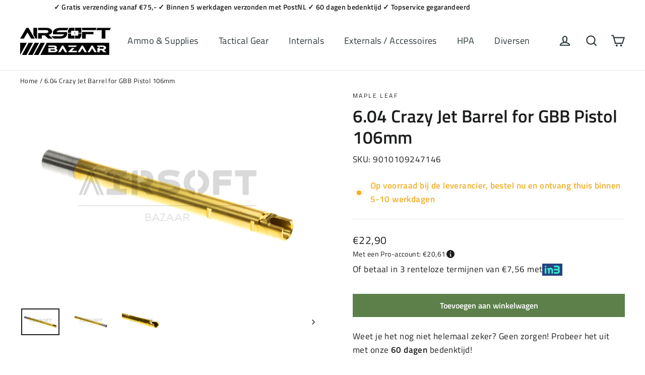

--- FILE ---
content_type: text/html; charset=utf-8
request_url: https://airsoftbazaar.shop/products/604-crazy-jet-barrel-for-gbb-pistol-106mm-maple-leaf
body_size: 34920
content:
<!doctype html>
<html class="no-js" lang="nl" dir="ltr">
<head>
  <meta charset="utf-8">
  <meta http-equiv="X-UA-Compatible" content="IE=edge,chrome=1">
  <meta name="viewport" content="width=device-width,initial-scale=1">
  <meta name="theme-color" content="#5d804b">
  <link rel="canonical" href="https://airsoftbazaar.shop/products/604-crazy-jet-barrel-for-gbb-pistol-106mm-maple-leaf">
  <link rel="preconnect" href="https://cdn.shopify.com" crossorigin>
  <link rel="preconnect" href="https://fonts.shopifycdn.com" crossorigin>
  <link rel="dns-prefetch" href="https://productreviews.shopifycdn.com">
  <link rel="dns-prefetch" href="https://ajax.googleapis.com">
  <link rel="dns-prefetch" href="https://maps.googleapis.com">
  <link rel="dns-prefetch" href="https://maps.gstatic.com"><link rel="shortcut icon" href="//airsoftbazaar.shop/cdn/shop/files/favicon_32x32.svg?v=1704220601" type="image/png" /><title>6.04 Crazy Jet Barrel for GBB Pistol 106mm
&ndash; Airsoft Bazaar
</title>
<meta name="description" content="Details Length: 106 mm Weight: 23 g Shipping weight: 34 g Maple Leaf Maple Leaf provide a vast range of different airsoft gun parts, spares and customizations. One of the best company if you are looking for top quality barrels, hop-up rubbers, cylinders, triggers, pistons and many more. Maple Leaf is constantly strivin"><meta property="og:site_name" content="Airsoft Bazaar">
  <meta property="og:url" content="https://airsoftbazaar.shop/products/604-crazy-jet-barrel-for-gbb-pistol-106mm-maple-leaf">
  <meta property="og:title" content="6.04 Crazy Jet Barrel for GBB Pistol 106mm">
  <meta property="og:type" content="product">
  <meta property="og:description" content="Details Length: 106 mm Weight: 23 g Shipping weight: 34 g Maple Leaf Maple Leaf provide a vast range of different airsoft gun parts, spares and customizations. One of the best company if you are looking for top quality barrels, hop-up rubbers, cylinders, triggers, pistons and many more. Maple Leaf is constantly strivin"><meta property="og:image" content="http://airsoftbazaar.shop/cdn/shop/files/9010109247146_1.png?v=1682764238">
    <meta property="og:image:secure_url" content="https://airsoftbazaar.shop/cdn/shop/files/9010109247146_1.png?v=1682764238">
    <meta property="og:image:width" content="930">
    <meta property="og:image:height" content="651"><meta name="twitter:site" content="@">
  <meta name="twitter:card" content="summary_large_image">
  <meta name="twitter:title" content="6.04 Crazy Jet Barrel for GBB Pistol 106mm">
  <meta name="twitter:description" content="Details Length: 106 mm Weight: 23 g Shipping weight: 34 g Maple Leaf Maple Leaf provide a vast range of different airsoft gun parts, spares and customizations. One of the best company if you are looking for top quality barrels, hop-up rubbers, cylinders, triggers, pistons and many more. Maple Leaf is constantly strivin">
<style data-shopify>@font-face {
  font-family: "Titillium Web";
  font-weight: 600;
  font-style: normal;
  font-display: swap;
  src: url("//airsoftbazaar.shop/cdn/fonts/titillium_web/titilliumweb_n6.d0077791273e3522c40566c54d1c1b12128f0e2b.woff2") format("woff2"),
       url("//airsoftbazaar.shop/cdn/fonts/titillium_web/titilliumweb_n6.5874c9b6bc8a2765275c20eb706450753893f521.woff") format("woff");
}

  @font-face {
  font-family: "Titillium Web";
  font-weight: 400;
  font-style: normal;
  font-display: swap;
  src: url("//airsoftbazaar.shop/cdn/fonts/titillium_web/titilliumweb_n4.dc3610b1c7b7eb152fc1ddefb77e83a0b84386b3.woff2") format("woff2"),
       url("//airsoftbazaar.shop/cdn/fonts/titillium_web/titilliumweb_n4.24dc69d5a89277f2854e112bddfd2c5420fd3973.woff") format("woff");
}


  @font-face {
  font-family: "Titillium Web";
  font-weight: 600;
  font-style: normal;
  font-display: swap;
  src: url("//airsoftbazaar.shop/cdn/fonts/titillium_web/titilliumweb_n6.d0077791273e3522c40566c54d1c1b12128f0e2b.woff2") format("woff2"),
       url("//airsoftbazaar.shop/cdn/fonts/titillium_web/titilliumweb_n6.5874c9b6bc8a2765275c20eb706450753893f521.woff") format("woff");
}

  @font-face {
  font-family: "Titillium Web";
  font-weight: 400;
  font-style: italic;
  font-display: swap;
  src: url("//airsoftbazaar.shop/cdn/fonts/titillium_web/titilliumweb_i4.2e4a288a3b1073a078bbbf883bdf8c1ca2ff0f8f.woff2") format("woff2"),
       url("//airsoftbazaar.shop/cdn/fonts/titillium_web/titilliumweb_i4.98dfcf65bc48d5feb68ff42764400055451c917c.woff") format("woff");
}

  @font-face {
  font-family: "Titillium Web";
  font-weight: 600;
  font-style: italic;
  font-display: swap;
  src: url("//airsoftbazaar.shop/cdn/fonts/titillium_web/titilliumweb_i6.e3753dd74e941188a02848a048c5adb32df9af7e.woff2") format("woff2"),
       url("//airsoftbazaar.shop/cdn/fonts/titillium_web/titilliumweb_i6.c0413b6439775ba7352874d255071d7dab42dce1.woff") format("woff");
}

</style><link href="//airsoftbazaar.shop/cdn/shop/t/16/assets/theme.css?v=62211712748137689561735820653" rel="stylesheet" type="text/css" media="all" />
<style data-shopify>:root {
    --typeHeaderPrimary: "Titillium Web";
    --typeHeaderFallback: sans-serif;
    --typeHeaderSize: 35px;
    --typeHeaderWeight: 600;
    --typeHeaderLineHeight: 1.2;
    --typeHeaderSpacing: 0.0em;

    --typeBasePrimary:"Titillium Web";
    --typeBaseFallback:sans-serif;
    --typeBaseSize: 17px;
    --typeBaseWeight: 400;
    --typeBaseLineHeight: 1.6;
    --typeBaseSpacing: 0.025em;

    --iconWeight: 5px;
    --iconLinecaps: miter;
  }

  
.collection-hero__content:before,
  .hero__image-wrapper:before,
  .hero__media:before {
    background-image: linear-gradient(to bottom, rgba(0, 0, 0, 0.0) 0%, rgba(0, 0, 0, 0.0) 40%, rgba(0, 0, 0, 0.62) 100%);
  }

  .skrim__item-content .skrim__overlay:after {
    background-image: linear-gradient(to bottom, rgba(0, 0, 0, 0.0) 30%, rgba(0, 0, 0, 0.62) 100%);
  }

  .placeholder-content {
    background-image: linear-gradient(100deg, #ffffff 40%, #f7f7f7 63%, #ffffff 79%);
  }</style><script>
    document.documentElement.className = document.documentElement.className.replace('no-js', 'js');

    window.theme = window.theme || {};
    theme.routes = {
      home: "/",
      cart: "/cart.js",
      cartPage: "/cart",
      cartAdd: "/cart/add.js",
      cartChange: "/cart/change.js",
      search: "/search"
    };
    theme.strings = {
      soldOut: "Uitverkocht",
      unavailable: "Niet beschikbaar",
      inStockLabel: "Op voorraad, binnen 5 werkdagen verzonden",
      oneStockLabel: "Nog maar [count] item op voorraad",
      otherStockLabel: "Nog maar [count] items op voorraad",
      inBackorderLabel: "Op voorraad bij de leverancier, bestel nu en ontvang thuis binnen 5-10 werkdagen",
      willNotShipUntil: "Ready to ship [date]",
      willBeInStockAfter: "Terug op voorraad [date]",
      waitingForStock: "Inventory on the way",
      cartSavings: "Je bespaart [savings]",
      cartEmpty: "Je winkelwagen is leeg.",
      cartTermsConfirmation: "You must agree with the terms and conditions of sales to check out",
      searchCollections: "Collecties",
      searchPages: "Pagina\u0026#39;s",
      searchArticles: "Artikelen",
      maxQuantity: "You can only have [quantity] of [title] in your cart."
    };
    theme.settings = {
      cartType: "page",
      isCustomerTemplate: false,
      moneyFormat: "€{{amount_with_comma_separator}}",
      predictiveSearch: true,
      predictiveSearchType: null,
      quickView: false,
      themeName: 'Motion',
      themeVersion: "10.3.1"
    };
  </script>

  <script>window.performance && window.performance.mark && window.performance.mark('shopify.content_for_header.start');</script><meta name="google-site-verification" content="Fh9VY-RJlcwc2BVv4wPnM8MCf_vYSu-FzOyJiEgs6aU">
<meta name="facebook-domain-verification" content="wdktumr60pxgn16jsxlz7lcin646ag">
<meta id="shopify-digital-wallet" name="shopify-digital-wallet" content="/66165342457/digital_wallets/dialog">
<meta name="shopify-checkout-api-token" content="d35636187d032c6e150e35eb44b151df">
<meta id="in-context-paypal-metadata" data-shop-id="66165342457" data-venmo-supported="false" data-environment="production" data-locale="nl_NL" data-paypal-v4="true" data-currency="EUR">
<link rel="alternate" hreflang="x-default" href="https://airsoftbazaar.shop/products/604-crazy-jet-barrel-for-gbb-pistol-106mm-maple-leaf">
<link rel="alternate" hreflang="nl" href="https://airsoftbazaar.shop/products/604-crazy-jet-barrel-for-gbb-pistol-106mm-maple-leaf">
<link rel="alternate" hreflang="en" href="https://airsoftbazaar.shop/en/products/604-crazy-jet-barrel-for-gbb-pistol-106mm-maple-leaf">
<link rel="alternate" type="application/json+oembed" href="https://airsoftbazaar.shop/products/604-crazy-jet-barrel-for-gbb-pistol-106mm-maple-leaf.oembed">
<script async="async" src="/checkouts/internal/preloads.js?locale=nl-NL"></script>
<link rel="preconnect" href="https://shop.app" crossorigin="anonymous">
<script async="async" src="https://shop.app/checkouts/internal/preloads.js?locale=nl-NL&shop_id=66165342457" crossorigin="anonymous"></script>
<script id="apple-pay-shop-capabilities" type="application/json">{"shopId":66165342457,"countryCode":"NL","currencyCode":"EUR","merchantCapabilities":["supports3DS"],"merchantId":"gid:\/\/shopify\/Shop\/66165342457","merchantName":"Airsoft Bazaar","requiredBillingContactFields":["postalAddress","email"],"requiredShippingContactFields":["postalAddress","email"],"shippingType":"shipping","supportedNetworks":["visa","maestro","masterCard","amex"],"total":{"type":"pending","label":"Airsoft Bazaar","amount":"1.00"},"shopifyPaymentsEnabled":true,"supportsSubscriptions":true}</script>
<script id="shopify-features" type="application/json">{"accessToken":"d35636187d032c6e150e35eb44b151df","betas":["rich-media-storefront-analytics"],"domain":"airsoftbazaar.shop","predictiveSearch":true,"shopId":66165342457,"locale":"nl"}</script>
<script>var Shopify = Shopify || {};
Shopify.shop = "airsoftbazaar.myshopify.com";
Shopify.locale = "nl";
Shopify.currency = {"active":"EUR","rate":"1.0"};
Shopify.country = "NL";
Shopify.theme = {"name":"Airsoft Bazaar","id":177087742327,"schema_name":"Motion","schema_version":"10.3.1","theme_store_id":847,"role":"main"};
Shopify.theme.handle = "null";
Shopify.theme.style = {"id":null,"handle":null};
Shopify.cdnHost = "airsoftbazaar.shop/cdn";
Shopify.routes = Shopify.routes || {};
Shopify.routes.root = "/";</script>
<script type="module">!function(o){(o.Shopify=o.Shopify||{}).modules=!0}(window);</script>
<script>!function(o){function n(){var o=[];function n(){o.push(Array.prototype.slice.apply(arguments))}return n.q=o,n}var t=o.Shopify=o.Shopify||{};t.loadFeatures=n(),t.autoloadFeatures=n()}(window);</script>
<script>
  window.ShopifyPay = window.ShopifyPay || {};
  window.ShopifyPay.apiHost = "shop.app\/pay";
  window.ShopifyPay.redirectState = null;
</script>
<script id="shop-js-analytics" type="application/json">{"pageType":"product"}</script>
<script defer="defer" async type="module" src="//airsoftbazaar.shop/cdn/shopifycloud/shop-js/modules/v2/client.init-shop-cart-sync_vOV-a8uK.nl.esm.js"></script>
<script defer="defer" async type="module" src="//airsoftbazaar.shop/cdn/shopifycloud/shop-js/modules/v2/chunk.common_CJhj07vB.esm.js"></script>
<script defer="defer" async type="module" src="//airsoftbazaar.shop/cdn/shopifycloud/shop-js/modules/v2/chunk.modal_CUgVXUZf.esm.js"></script>
<script type="module">
  await import("//airsoftbazaar.shop/cdn/shopifycloud/shop-js/modules/v2/client.init-shop-cart-sync_vOV-a8uK.nl.esm.js");
await import("//airsoftbazaar.shop/cdn/shopifycloud/shop-js/modules/v2/chunk.common_CJhj07vB.esm.js");
await import("//airsoftbazaar.shop/cdn/shopifycloud/shop-js/modules/v2/chunk.modal_CUgVXUZf.esm.js");

  window.Shopify.SignInWithShop?.initShopCartSync?.({"fedCMEnabled":true,"windoidEnabled":true});

</script>
<script>
  window.Shopify = window.Shopify || {};
  if (!window.Shopify.featureAssets) window.Shopify.featureAssets = {};
  window.Shopify.featureAssets['shop-js'] = {"shop-cart-sync":["modules/v2/client.shop-cart-sync_BXFoCcTc.nl.esm.js","modules/v2/chunk.common_CJhj07vB.esm.js","modules/v2/chunk.modal_CUgVXUZf.esm.js"],"init-fed-cm":["modules/v2/client.init-fed-cm_BrMTCua_.nl.esm.js","modules/v2/chunk.common_CJhj07vB.esm.js","modules/v2/chunk.modal_CUgVXUZf.esm.js"],"init-shop-email-lookup-coordinator":["modules/v2/client.init-shop-email-lookup-coordinator_BNYBSeU_.nl.esm.js","modules/v2/chunk.common_CJhj07vB.esm.js","modules/v2/chunk.modal_CUgVXUZf.esm.js"],"init-windoid":["modules/v2/client.init-windoid_CWCaoIdT.nl.esm.js","modules/v2/chunk.common_CJhj07vB.esm.js","modules/v2/chunk.modal_CUgVXUZf.esm.js"],"shop-button":["modules/v2/client.shop-button_DHPWWyFt.nl.esm.js","modules/v2/chunk.common_CJhj07vB.esm.js","modules/v2/chunk.modal_CUgVXUZf.esm.js"],"shop-cash-offers":["modules/v2/client.shop-cash-offers_DkrRGug0.nl.esm.js","modules/v2/chunk.common_CJhj07vB.esm.js","modules/v2/chunk.modal_CUgVXUZf.esm.js"],"shop-toast-manager":["modules/v2/client.shop-toast-manager_gEGA2pId.nl.esm.js","modules/v2/chunk.common_CJhj07vB.esm.js","modules/v2/chunk.modal_CUgVXUZf.esm.js"],"init-shop-cart-sync":["modules/v2/client.init-shop-cart-sync_vOV-a8uK.nl.esm.js","modules/v2/chunk.common_CJhj07vB.esm.js","modules/v2/chunk.modal_CUgVXUZf.esm.js"],"init-customer-accounts-sign-up":["modules/v2/client.init-customer-accounts-sign-up_DgkqQ-gA.nl.esm.js","modules/v2/client.shop-login-button_Cfex_xfE.nl.esm.js","modules/v2/chunk.common_CJhj07vB.esm.js","modules/v2/chunk.modal_CUgVXUZf.esm.js"],"pay-button":["modules/v2/client.pay-button_C5ffEwyD.nl.esm.js","modules/v2/chunk.common_CJhj07vB.esm.js","modules/v2/chunk.modal_CUgVXUZf.esm.js"],"init-customer-accounts":["modules/v2/client.init-customer-accounts_BXXDvmMv.nl.esm.js","modules/v2/client.shop-login-button_Cfex_xfE.nl.esm.js","modules/v2/chunk.common_CJhj07vB.esm.js","modules/v2/chunk.modal_CUgVXUZf.esm.js"],"avatar":["modules/v2/client.avatar_BTnouDA3.nl.esm.js"],"init-shop-for-new-customer-accounts":["modules/v2/client.init-shop-for-new-customer-accounts_BNCHBxRp.nl.esm.js","modules/v2/client.shop-login-button_Cfex_xfE.nl.esm.js","modules/v2/chunk.common_CJhj07vB.esm.js","modules/v2/chunk.modal_CUgVXUZf.esm.js"],"shop-follow-button":["modules/v2/client.shop-follow-button_BBFyycLo.nl.esm.js","modules/v2/chunk.common_CJhj07vB.esm.js","modules/v2/chunk.modal_CUgVXUZf.esm.js"],"checkout-modal":["modules/v2/client.checkout-modal_CAl1mkDZ.nl.esm.js","modules/v2/chunk.common_CJhj07vB.esm.js","modules/v2/chunk.modal_CUgVXUZf.esm.js"],"shop-login-button":["modules/v2/client.shop-login-button_Cfex_xfE.nl.esm.js","modules/v2/chunk.common_CJhj07vB.esm.js","modules/v2/chunk.modal_CUgVXUZf.esm.js"],"lead-capture":["modules/v2/client.lead-capture_Drczia_q.nl.esm.js","modules/v2/chunk.common_CJhj07vB.esm.js","modules/v2/chunk.modal_CUgVXUZf.esm.js"],"shop-login":["modules/v2/client.shop-login_WnrjWA38.nl.esm.js","modules/v2/chunk.common_CJhj07vB.esm.js","modules/v2/chunk.modal_CUgVXUZf.esm.js"],"payment-terms":["modules/v2/client.payment-terms_CJxlri54.nl.esm.js","modules/v2/chunk.common_CJhj07vB.esm.js","modules/v2/chunk.modal_CUgVXUZf.esm.js"]};
</script>
<script>(function() {
  var isLoaded = false;
  function asyncLoad() {
    if (isLoaded) return;
    isLoaded = true;
    var urls = ["https:\/\/servicepoints.sendcloud.sc\/shops\/shopify\/embed\/8ea5988c-3369-4f20-9a1a-a13273b649d3.js?shop=airsoftbazaar.myshopify.com","https:\/\/intg.snapchat.com\/shopify\/shopify-scevent-init.js?id=b088ea4a-920e-4850-9c56-4a0a7062357c\u0026shop=airsoftbazaar.myshopify.com","https:\/\/cdn.assortion.com\/app.js?shop=airsoftbazaar.myshopify.com","https:\/\/ecommplugins-scripts.trustpilot.com\/v2.1\/js\/header.min.js?settings=eyJrZXkiOiJac3Y5dnhaSXJFeklyMHJuIiwicyI6Im5vbmUifQ==\u0026v=2.5\u0026shop=airsoftbazaar.myshopify.com","https:\/\/ecommplugins-trustboxsettings.trustpilot.com\/airsoftbazaar.myshopify.com.js?settings=1726823012206\u0026shop=airsoftbazaar.myshopify.com","https:\/\/widget.trustpilot.com\/bootstrap\/v5\/tp.widget.sync.bootstrap.min.js?shop=airsoftbazaar.myshopify.com"];
    for (var i = 0; i < urls.length; i++) {
      var s = document.createElement('script');
      s.type = 'text/javascript';
      s.async = true;
      s.src = urls[i];
      var x = document.getElementsByTagName('script')[0];
      x.parentNode.insertBefore(s, x);
    }
  };
  if(window.attachEvent) {
    window.attachEvent('onload', asyncLoad);
  } else {
    window.addEventListener('load', asyncLoad, false);
  }
})();</script>
<script id="__st">var __st={"a":66165342457,"offset":3600,"reqid":"44be87ad-a844-439b-9c7d-68364e263186-1769912544","pageurl":"airsoftbazaar.shop\/products\/604-crazy-jet-barrel-for-gbb-pistol-106mm-maple-leaf","u":"9df0795b0816","p":"product","rtyp":"product","rid":7910471827705};</script>
<script>window.ShopifyPaypalV4VisibilityTracking = true;</script>
<script id="captcha-bootstrap">!function(){'use strict';const t='contact',e='account',n='new_comment',o=[[t,t],['blogs',n],['comments',n],[t,'customer']],c=[[e,'customer_login'],[e,'guest_login'],[e,'recover_customer_password'],[e,'create_customer']],r=t=>t.map((([t,e])=>`form[action*='/${t}']:not([data-nocaptcha='true']) input[name='form_type'][value='${e}']`)).join(','),a=t=>()=>t?[...document.querySelectorAll(t)].map((t=>t.form)):[];function s(){const t=[...o],e=r(t);return a(e)}const i='password',u='form_key',d=['recaptcha-v3-token','g-recaptcha-response','h-captcha-response',i],f=()=>{try{return window.sessionStorage}catch{return}},m='__shopify_v',_=t=>t.elements[u];function p(t,e,n=!1){try{const o=window.sessionStorage,c=JSON.parse(o.getItem(e)),{data:r}=function(t){const{data:e,action:n}=t;return t[m]||n?{data:e,action:n}:{data:t,action:n}}(c);for(const[e,n]of Object.entries(r))t.elements[e]&&(t.elements[e].value=n);n&&o.removeItem(e)}catch(o){console.error('form repopulation failed',{error:o})}}const l='form_type',E='cptcha';function T(t){t.dataset[E]=!0}const w=window,h=w.document,L='Shopify',v='ce_forms',y='captcha';let A=!1;((t,e)=>{const n=(g='f06e6c50-85a8-45c8-87d0-21a2b65856fe',I='https://cdn.shopify.com/shopifycloud/storefront-forms-hcaptcha/ce_storefront_forms_captcha_hcaptcha.v1.5.2.iife.js',D={infoText:'Beschermd door hCaptcha',privacyText:'Privacy',termsText:'Voorwaarden'},(t,e,n)=>{const o=w[L][v],c=o.bindForm;if(c)return c(t,g,e,D).then(n);var r;o.q.push([[t,g,e,D],n]),r=I,A||(h.body.append(Object.assign(h.createElement('script'),{id:'captcha-provider',async:!0,src:r})),A=!0)});var g,I,D;w[L]=w[L]||{},w[L][v]=w[L][v]||{},w[L][v].q=[],w[L][y]=w[L][y]||{},w[L][y].protect=function(t,e){n(t,void 0,e),T(t)},Object.freeze(w[L][y]),function(t,e,n,w,h,L){const[v,y,A,g]=function(t,e,n){const i=e?o:[],u=t?c:[],d=[...i,...u],f=r(d),m=r(i),_=r(d.filter((([t,e])=>n.includes(e))));return[a(f),a(m),a(_),s()]}(w,h,L),I=t=>{const e=t.target;return e instanceof HTMLFormElement?e:e&&e.form},D=t=>v().includes(t);t.addEventListener('submit',(t=>{const e=I(t);if(!e)return;const n=D(e)&&!e.dataset.hcaptchaBound&&!e.dataset.recaptchaBound,o=_(e),c=g().includes(e)&&(!o||!o.value);(n||c)&&t.preventDefault(),c&&!n&&(function(t){try{if(!f())return;!function(t){const e=f();if(!e)return;const n=_(t);if(!n)return;const o=n.value;o&&e.removeItem(o)}(t);const e=Array.from(Array(32),(()=>Math.random().toString(36)[2])).join('');!function(t,e){_(t)||t.append(Object.assign(document.createElement('input'),{type:'hidden',name:u})),t.elements[u].value=e}(t,e),function(t,e){const n=f();if(!n)return;const o=[...t.querySelectorAll(`input[type='${i}']`)].map((({name:t})=>t)),c=[...d,...o],r={};for(const[a,s]of new FormData(t).entries())c.includes(a)||(r[a]=s);n.setItem(e,JSON.stringify({[m]:1,action:t.action,data:r}))}(t,e)}catch(e){console.error('failed to persist form',e)}}(e),e.submit())}));const S=(t,e)=>{t&&!t.dataset[E]&&(n(t,e.some((e=>e===t))),T(t))};for(const o of['focusin','change'])t.addEventListener(o,(t=>{const e=I(t);D(e)&&S(e,y())}));const B=e.get('form_key'),M=e.get(l),P=B&&M;t.addEventListener('DOMContentLoaded',(()=>{const t=y();if(P)for(const e of t)e.elements[l].value===M&&p(e,B);[...new Set([...A(),...v().filter((t=>'true'===t.dataset.shopifyCaptcha))])].forEach((e=>S(e,t)))}))}(h,new URLSearchParams(w.location.search),n,t,e,['guest_login'])})(!0,!0)}();</script>
<script integrity="sha256-4kQ18oKyAcykRKYeNunJcIwy7WH5gtpwJnB7kiuLZ1E=" data-source-attribution="shopify.loadfeatures" defer="defer" src="//airsoftbazaar.shop/cdn/shopifycloud/storefront/assets/storefront/load_feature-a0a9edcb.js" crossorigin="anonymous"></script>
<script crossorigin="anonymous" defer="defer" src="//airsoftbazaar.shop/cdn/shopifycloud/storefront/assets/shopify_pay/storefront-65b4c6d7.js?v=20250812"></script>
<script data-source-attribution="shopify.dynamic_checkout.dynamic.init">var Shopify=Shopify||{};Shopify.PaymentButton=Shopify.PaymentButton||{isStorefrontPortableWallets:!0,init:function(){window.Shopify.PaymentButton.init=function(){};var t=document.createElement("script");t.src="https://airsoftbazaar.shop/cdn/shopifycloud/portable-wallets/latest/portable-wallets.nl.js",t.type="module",document.head.appendChild(t)}};
</script>
<script data-source-attribution="shopify.dynamic_checkout.buyer_consent">
  function portableWalletsHideBuyerConsent(e){var t=document.getElementById("shopify-buyer-consent"),n=document.getElementById("shopify-subscription-policy-button");t&&n&&(t.classList.add("hidden"),t.setAttribute("aria-hidden","true"),n.removeEventListener("click",e))}function portableWalletsShowBuyerConsent(e){var t=document.getElementById("shopify-buyer-consent"),n=document.getElementById("shopify-subscription-policy-button");t&&n&&(t.classList.remove("hidden"),t.removeAttribute("aria-hidden"),n.addEventListener("click",e))}window.Shopify?.PaymentButton&&(window.Shopify.PaymentButton.hideBuyerConsent=portableWalletsHideBuyerConsent,window.Shopify.PaymentButton.showBuyerConsent=portableWalletsShowBuyerConsent);
</script>
<script data-source-attribution="shopify.dynamic_checkout.cart.bootstrap">document.addEventListener("DOMContentLoaded",(function(){function t(){return document.querySelector("shopify-accelerated-checkout-cart, shopify-accelerated-checkout")}if(t())Shopify.PaymentButton.init();else{new MutationObserver((function(e,n){t()&&(Shopify.PaymentButton.init(),n.disconnect())})).observe(document.body,{childList:!0,subtree:!0})}}));
</script>
<script id='scb4127' type='text/javascript' async='' src='https://airsoftbazaar.shop/cdn/shopifycloud/privacy-banner/storefront-banner.js'></script><link id="shopify-accelerated-checkout-styles" rel="stylesheet" media="screen" href="https://airsoftbazaar.shop/cdn/shopifycloud/portable-wallets/latest/accelerated-checkout-backwards-compat.css" crossorigin="anonymous">
<style id="shopify-accelerated-checkout-cart">
        #shopify-buyer-consent {
  margin-top: 1em;
  display: inline-block;
  width: 100%;
}

#shopify-buyer-consent.hidden {
  display: none;
}

#shopify-subscription-policy-button {
  background: none;
  border: none;
  padding: 0;
  text-decoration: underline;
  font-size: inherit;
  cursor: pointer;
}

#shopify-subscription-policy-button::before {
  box-shadow: none;
}

      </style>

<script>window.performance && window.performance.mark && window.performance.mark('shopify.content_for_header.end');</script>

  <script src="//airsoftbazaar.shop/cdn/shop/t/16/assets/vendor-scripts-v14.js" defer="defer"></script><link rel="stylesheet" href="//airsoftbazaar.shop/cdn/shop/t/16/assets/country-flags.css"><script src="//airsoftbazaar.shop/cdn/shop/t/16/assets/theme.js?v=27568078105780154611735820595" defer="defer"></script>

  <script type="text/javascript">
    (function(c,l,a,r,i,t,y){
      c[a]=c[a]||function(){(c[a].q=c[a].q||[]).push(arguments)};
      t=l.createElement(r);t.async=1;t.src="https://www.clarity.ms/tag/"+i;
      y=l.getElementsByTagName(r)[0];y.parentNode.insertBefore(t,y);
    })(window, document, "clarity", "script", "m69yechsi8");
  </script>

  <meta name="apple-mobile-web-app-capable" content="yes">
<link href="https://monorail-edge.shopifysvc.com" rel="dns-prefetch">
<script>(function(){if ("sendBeacon" in navigator && "performance" in window) {try {var session_token_from_headers = performance.getEntriesByType('navigation')[0].serverTiming.find(x => x.name == '_s').description;} catch {var session_token_from_headers = undefined;}var session_cookie_matches = document.cookie.match(/_shopify_s=([^;]*)/);var session_token_from_cookie = session_cookie_matches && session_cookie_matches.length === 2 ? session_cookie_matches[1] : "";var session_token = session_token_from_headers || session_token_from_cookie || "";function handle_abandonment_event(e) {var entries = performance.getEntries().filter(function(entry) {return /monorail-edge.shopifysvc.com/.test(entry.name);});if (!window.abandonment_tracked && entries.length === 0) {window.abandonment_tracked = true;var currentMs = Date.now();var navigation_start = performance.timing.navigationStart;var payload = {shop_id: 66165342457,url: window.location.href,navigation_start,duration: currentMs - navigation_start,session_token,page_type: "product"};window.navigator.sendBeacon("https://monorail-edge.shopifysvc.com/v1/produce", JSON.stringify({schema_id: "online_store_buyer_site_abandonment/1.1",payload: payload,metadata: {event_created_at_ms: currentMs,event_sent_at_ms: currentMs}}));}}window.addEventListener('pagehide', handle_abandonment_event);}}());</script>
<script id="web-pixels-manager-setup">(function e(e,d,r,n,o){if(void 0===o&&(o={}),!Boolean(null===(a=null===(i=window.Shopify)||void 0===i?void 0:i.analytics)||void 0===a?void 0:a.replayQueue)){var i,a;window.Shopify=window.Shopify||{};var t=window.Shopify;t.analytics=t.analytics||{};var s=t.analytics;s.replayQueue=[],s.publish=function(e,d,r){return s.replayQueue.push([e,d,r]),!0};try{self.performance.mark("wpm:start")}catch(e){}var l=function(){var e={modern:/Edge?\/(1{2}[4-9]|1[2-9]\d|[2-9]\d{2}|\d{4,})\.\d+(\.\d+|)|Firefox\/(1{2}[4-9]|1[2-9]\d|[2-9]\d{2}|\d{4,})\.\d+(\.\d+|)|Chrom(ium|e)\/(9{2}|\d{3,})\.\d+(\.\d+|)|(Maci|X1{2}).+ Version\/(15\.\d+|(1[6-9]|[2-9]\d|\d{3,})\.\d+)([,.]\d+|)( \(\w+\)|)( Mobile\/\w+|) Safari\/|Chrome.+OPR\/(9{2}|\d{3,})\.\d+\.\d+|(CPU[ +]OS|iPhone[ +]OS|CPU[ +]iPhone|CPU IPhone OS|CPU iPad OS)[ +]+(15[._]\d+|(1[6-9]|[2-9]\d|\d{3,})[._]\d+)([._]\d+|)|Android:?[ /-](13[3-9]|1[4-9]\d|[2-9]\d{2}|\d{4,})(\.\d+|)(\.\d+|)|Android.+Firefox\/(13[5-9]|1[4-9]\d|[2-9]\d{2}|\d{4,})\.\d+(\.\d+|)|Android.+Chrom(ium|e)\/(13[3-9]|1[4-9]\d|[2-9]\d{2}|\d{4,})\.\d+(\.\d+|)|SamsungBrowser\/([2-9]\d|\d{3,})\.\d+/,legacy:/Edge?\/(1[6-9]|[2-9]\d|\d{3,})\.\d+(\.\d+|)|Firefox\/(5[4-9]|[6-9]\d|\d{3,})\.\d+(\.\d+|)|Chrom(ium|e)\/(5[1-9]|[6-9]\d|\d{3,})\.\d+(\.\d+|)([\d.]+$|.*Safari\/(?![\d.]+ Edge\/[\d.]+$))|(Maci|X1{2}).+ Version\/(10\.\d+|(1[1-9]|[2-9]\d|\d{3,})\.\d+)([,.]\d+|)( \(\w+\)|)( Mobile\/\w+|) Safari\/|Chrome.+OPR\/(3[89]|[4-9]\d|\d{3,})\.\d+\.\d+|(CPU[ +]OS|iPhone[ +]OS|CPU[ +]iPhone|CPU IPhone OS|CPU iPad OS)[ +]+(10[._]\d+|(1[1-9]|[2-9]\d|\d{3,})[._]\d+)([._]\d+|)|Android:?[ /-](13[3-9]|1[4-9]\d|[2-9]\d{2}|\d{4,})(\.\d+|)(\.\d+|)|Mobile Safari.+OPR\/([89]\d|\d{3,})\.\d+\.\d+|Android.+Firefox\/(13[5-9]|1[4-9]\d|[2-9]\d{2}|\d{4,})\.\d+(\.\d+|)|Android.+Chrom(ium|e)\/(13[3-9]|1[4-9]\d|[2-9]\d{2}|\d{4,})\.\d+(\.\d+|)|Android.+(UC? ?Browser|UCWEB|U3)[ /]?(15\.([5-9]|\d{2,})|(1[6-9]|[2-9]\d|\d{3,})\.\d+)\.\d+|SamsungBrowser\/(5\.\d+|([6-9]|\d{2,})\.\d+)|Android.+MQ{2}Browser\/(14(\.(9|\d{2,})|)|(1[5-9]|[2-9]\d|\d{3,})(\.\d+|))(\.\d+|)|K[Aa][Ii]OS\/(3\.\d+|([4-9]|\d{2,})\.\d+)(\.\d+|)/},d=e.modern,r=e.legacy,n=navigator.userAgent;return n.match(d)?"modern":n.match(r)?"legacy":"unknown"}(),u="modern"===l?"modern":"legacy",c=(null!=n?n:{modern:"",legacy:""})[u],f=function(e){return[e.baseUrl,"/wpm","/b",e.hashVersion,"modern"===e.buildTarget?"m":"l",".js"].join("")}({baseUrl:d,hashVersion:r,buildTarget:u}),m=function(e){var d=e.version,r=e.bundleTarget,n=e.surface,o=e.pageUrl,i=e.monorailEndpoint;return{emit:function(e){var a=e.status,t=e.errorMsg,s=(new Date).getTime(),l=JSON.stringify({metadata:{event_sent_at_ms:s},events:[{schema_id:"web_pixels_manager_load/3.1",payload:{version:d,bundle_target:r,page_url:o,status:a,surface:n,error_msg:t},metadata:{event_created_at_ms:s}}]});if(!i)return console&&console.warn&&console.warn("[Web Pixels Manager] No Monorail endpoint provided, skipping logging."),!1;try{return self.navigator.sendBeacon.bind(self.navigator)(i,l)}catch(e){}var u=new XMLHttpRequest;try{return u.open("POST",i,!0),u.setRequestHeader("Content-Type","text/plain"),u.send(l),!0}catch(e){return console&&console.warn&&console.warn("[Web Pixels Manager] Got an unhandled error while logging to Monorail."),!1}}}}({version:r,bundleTarget:l,surface:e.surface,pageUrl:self.location.href,monorailEndpoint:e.monorailEndpoint});try{o.browserTarget=l,function(e){var d=e.src,r=e.async,n=void 0===r||r,o=e.onload,i=e.onerror,a=e.sri,t=e.scriptDataAttributes,s=void 0===t?{}:t,l=document.createElement("script"),u=document.querySelector("head"),c=document.querySelector("body");if(l.async=n,l.src=d,a&&(l.integrity=a,l.crossOrigin="anonymous"),s)for(var f in s)if(Object.prototype.hasOwnProperty.call(s,f))try{l.dataset[f]=s[f]}catch(e){}if(o&&l.addEventListener("load",o),i&&l.addEventListener("error",i),u)u.appendChild(l);else{if(!c)throw new Error("Did not find a head or body element to append the script");c.appendChild(l)}}({src:f,async:!0,onload:function(){if(!function(){var e,d;return Boolean(null===(d=null===(e=window.Shopify)||void 0===e?void 0:e.analytics)||void 0===d?void 0:d.initialized)}()){var d=window.webPixelsManager.init(e)||void 0;if(d){var r=window.Shopify.analytics;r.replayQueue.forEach((function(e){var r=e[0],n=e[1],o=e[2];d.publishCustomEvent(r,n,o)})),r.replayQueue=[],r.publish=d.publishCustomEvent,r.visitor=d.visitor,r.initialized=!0}}},onerror:function(){return m.emit({status:"failed",errorMsg:"".concat(f," has failed to load")})},sri:function(e){var d=/^sha384-[A-Za-z0-9+/=]+$/;return"string"==typeof e&&d.test(e)}(c)?c:"",scriptDataAttributes:o}),m.emit({status:"loading"})}catch(e){m.emit({status:"failed",errorMsg:(null==e?void 0:e.message)||"Unknown error"})}}})({shopId: 66165342457,storefrontBaseUrl: "https://airsoftbazaar.shop",extensionsBaseUrl: "https://extensions.shopifycdn.com/cdn/shopifycloud/web-pixels-manager",monorailEndpoint: "https://monorail-edge.shopifysvc.com/unstable/produce_batch",surface: "storefront-renderer",enabledBetaFlags: ["2dca8a86"],webPixelsConfigList: [{"id":"484442361","configuration":"{\"config\":\"{\\\"pixel_id\\\":\\\"G-RSND7GZHBV\\\",\\\"target_country\\\":\\\"NL\\\",\\\"gtag_events\\\":[{\\\"type\\\":\\\"search\\\",\\\"action_label\\\":[\\\"G-RSND7GZHBV\\\",\\\"AW-312226468\\\/zhMQCNzU9ZsYEKTl8JQB\\\"]},{\\\"type\\\":\\\"begin_checkout\\\",\\\"action_label\\\":[\\\"G-RSND7GZHBV\\\",\\\"AW-312226468\\\/SMnMCOLU9ZsYEKTl8JQB\\\"]},{\\\"type\\\":\\\"view_item\\\",\\\"action_label\\\":[\\\"G-RSND7GZHBV\\\",\\\"AW-312226468\\\/IIO2CNnU9ZsYEKTl8JQB\\\",\\\"MC-MT7ZJ59YRT\\\"]},{\\\"type\\\":\\\"purchase\\\",\\\"action_label\\\":[\\\"G-RSND7GZHBV\\\",\\\"AW-312226468\\\/dhpXCNPU9ZsYEKTl8JQB\\\",\\\"MC-MT7ZJ59YRT\\\"]},{\\\"type\\\":\\\"page_view\\\",\\\"action_label\\\":[\\\"G-RSND7GZHBV\\\",\\\"AW-312226468\\\/k3CpCNbU9ZsYEKTl8JQB\\\",\\\"MC-MT7ZJ59YRT\\\"]},{\\\"type\\\":\\\"add_payment_info\\\",\\\"action_label\\\":[\\\"G-RSND7GZHBV\\\",\\\"AW-312226468\\\/ymcNCOXU9ZsYEKTl8JQB\\\"]},{\\\"type\\\":\\\"add_to_cart\\\",\\\"action_label\\\":[\\\"G-RSND7GZHBV\\\",\\\"AW-312226468\\\/0bfDCN_U9ZsYEKTl8JQB\\\"]}],\\\"enable_monitoring_mode\\\":false}\"}","eventPayloadVersion":"v1","runtimeContext":"OPEN","scriptVersion":"b2a88bafab3e21179ed38636efcd8a93","type":"APP","apiClientId":1780363,"privacyPurposes":[],"dataSharingAdjustments":{"protectedCustomerApprovalScopes":["read_customer_address","read_customer_email","read_customer_name","read_customer_personal_data","read_customer_phone"]}},{"id":"135627001","configuration":"{\"pixel_id\":\"233178136423768\",\"pixel_type\":\"facebook_pixel\",\"metaapp_system_user_token\":\"-\"}","eventPayloadVersion":"v1","runtimeContext":"OPEN","scriptVersion":"ca16bc87fe92b6042fbaa3acc2fbdaa6","type":"APP","apiClientId":2329312,"privacyPurposes":["ANALYTICS","MARKETING","SALE_OF_DATA"],"dataSharingAdjustments":{"protectedCustomerApprovalScopes":["read_customer_address","read_customer_email","read_customer_name","read_customer_personal_data","read_customer_phone"]}},{"id":"11010297","configuration":"{\"pixelId\":\"b088ea4a-920e-4850-9c56-4a0a7062357c\"}","eventPayloadVersion":"v1","runtimeContext":"STRICT","scriptVersion":"c119f01612c13b62ab52809eb08154bb","type":"APP","apiClientId":2556259,"privacyPurposes":["ANALYTICS","MARKETING","SALE_OF_DATA"],"dataSharingAdjustments":{"protectedCustomerApprovalScopes":["read_customer_address","read_customer_email","read_customer_name","read_customer_personal_data","read_customer_phone"]}},{"id":"shopify-app-pixel","configuration":"{}","eventPayloadVersion":"v1","runtimeContext":"STRICT","scriptVersion":"0450","apiClientId":"shopify-pixel","type":"APP","privacyPurposes":["ANALYTICS","MARKETING"]},{"id":"shopify-custom-pixel","eventPayloadVersion":"v1","runtimeContext":"LAX","scriptVersion":"0450","apiClientId":"shopify-pixel","type":"CUSTOM","privacyPurposes":["ANALYTICS","MARKETING"]}],isMerchantRequest: false,initData: {"shop":{"name":"Airsoft Bazaar","paymentSettings":{"currencyCode":"EUR"},"myshopifyDomain":"airsoftbazaar.myshopify.com","countryCode":"NL","storefrontUrl":"https:\/\/airsoftbazaar.shop"},"customer":null,"cart":null,"checkout":null,"productVariants":[{"price":{"amount":22.9,"currencyCode":"EUR"},"product":{"title":"6.04 Crazy Jet Barrel for GBB Pistol 106mm","vendor":"Maple Leaf","id":"7910471827705","untranslatedTitle":"6.04 Crazy Jet Barrel for GBB Pistol 106mm","url":"\/products\/604-crazy-jet-barrel-for-gbb-pistol-106mm-maple-leaf","type":""},"id":"43777806369017","image":{"src":"\/\/airsoftbazaar.shop\/cdn\/shop\/files\/9010109247146_1.png?v=1682764238"},"sku":"9010109247146","title":"Default Title","untranslatedTitle":"Default Title"}],"purchasingCompany":null},},"https://airsoftbazaar.shop/cdn","1d2a099fw23dfb22ep557258f5m7a2edbae",{"modern":"","legacy":""},{"shopId":"66165342457","storefrontBaseUrl":"https:\/\/airsoftbazaar.shop","extensionBaseUrl":"https:\/\/extensions.shopifycdn.com\/cdn\/shopifycloud\/web-pixels-manager","surface":"storefront-renderer","enabledBetaFlags":"[\"2dca8a86\"]","isMerchantRequest":"false","hashVersion":"1d2a099fw23dfb22ep557258f5m7a2edbae","publish":"custom","events":"[[\"page_viewed\",{}],[\"product_viewed\",{\"productVariant\":{\"price\":{\"amount\":22.9,\"currencyCode\":\"EUR\"},\"product\":{\"title\":\"6.04 Crazy Jet Barrel for GBB Pistol 106mm\",\"vendor\":\"Maple Leaf\",\"id\":\"7910471827705\",\"untranslatedTitle\":\"6.04 Crazy Jet Barrel for GBB Pistol 106mm\",\"url\":\"\/products\/604-crazy-jet-barrel-for-gbb-pistol-106mm-maple-leaf\",\"type\":\"\"},\"id\":\"43777806369017\",\"image\":{\"src\":\"\/\/airsoftbazaar.shop\/cdn\/shop\/files\/9010109247146_1.png?v=1682764238\"},\"sku\":\"9010109247146\",\"title\":\"Default Title\",\"untranslatedTitle\":\"Default Title\"}}]]"});</script><script>
  window.ShopifyAnalytics = window.ShopifyAnalytics || {};
  window.ShopifyAnalytics.meta = window.ShopifyAnalytics.meta || {};
  window.ShopifyAnalytics.meta.currency = 'EUR';
  var meta = {"product":{"id":7910471827705,"gid":"gid:\/\/shopify\/Product\/7910471827705","vendor":"Maple Leaf","type":"","handle":"604-crazy-jet-barrel-for-gbb-pistol-106mm-maple-leaf","variants":[{"id":43777806369017,"price":2290,"name":"6.04 Crazy Jet Barrel for GBB Pistol 106mm","public_title":null,"sku":"9010109247146"}],"remote":false},"page":{"pageType":"product","resourceType":"product","resourceId":7910471827705,"requestId":"44be87ad-a844-439b-9c7d-68364e263186-1769912544"}};
  for (var attr in meta) {
    window.ShopifyAnalytics.meta[attr] = meta[attr];
  }
</script>
<script class="analytics">
  (function () {
    var customDocumentWrite = function(content) {
      var jquery = null;

      if (window.jQuery) {
        jquery = window.jQuery;
      } else if (window.Checkout && window.Checkout.$) {
        jquery = window.Checkout.$;
      }

      if (jquery) {
        jquery('body').append(content);
      }
    };

    var hasLoggedConversion = function(token) {
      if (token) {
        return document.cookie.indexOf('loggedConversion=' + token) !== -1;
      }
      return false;
    }

    var setCookieIfConversion = function(token) {
      if (token) {
        var twoMonthsFromNow = new Date(Date.now());
        twoMonthsFromNow.setMonth(twoMonthsFromNow.getMonth() + 2);

        document.cookie = 'loggedConversion=' + token + '; expires=' + twoMonthsFromNow;
      }
    }

    var trekkie = window.ShopifyAnalytics.lib = window.trekkie = window.trekkie || [];
    if (trekkie.integrations) {
      return;
    }
    trekkie.methods = [
      'identify',
      'page',
      'ready',
      'track',
      'trackForm',
      'trackLink'
    ];
    trekkie.factory = function(method) {
      return function() {
        var args = Array.prototype.slice.call(arguments);
        args.unshift(method);
        trekkie.push(args);
        return trekkie;
      };
    };
    for (var i = 0; i < trekkie.methods.length; i++) {
      var key = trekkie.methods[i];
      trekkie[key] = trekkie.factory(key);
    }
    trekkie.load = function(config) {
      trekkie.config = config || {};
      trekkie.config.initialDocumentCookie = document.cookie;
      var first = document.getElementsByTagName('script')[0];
      var script = document.createElement('script');
      script.type = 'text/javascript';
      script.onerror = function(e) {
        var scriptFallback = document.createElement('script');
        scriptFallback.type = 'text/javascript';
        scriptFallback.onerror = function(error) {
                var Monorail = {
      produce: function produce(monorailDomain, schemaId, payload) {
        var currentMs = new Date().getTime();
        var event = {
          schema_id: schemaId,
          payload: payload,
          metadata: {
            event_created_at_ms: currentMs,
            event_sent_at_ms: currentMs
          }
        };
        return Monorail.sendRequest("https://" + monorailDomain + "/v1/produce", JSON.stringify(event));
      },
      sendRequest: function sendRequest(endpointUrl, payload) {
        // Try the sendBeacon API
        if (window && window.navigator && typeof window.navigator.sendBeacon === 'function' && typeof window.Blob === 'function' && !Monorail.isIos12()) {
          var blobData = new window.Blob([payload], {
            type: 'text/plain'
          });

          if (window.navigator.sendBeacon(endpointUrl, blobData)) {
            return true;
          } // sendBeacon was not successful

        } // XHR beacon

        var xhr = new XMLHttpRequest();

        try {
          xhr.open('POST', endpointUrl);
          xhr.setRequestHeader('Content-Type', 'text/plain');
          xhr.send(payload);
        } catch (e) {
          console.log(e);
        }

        return false;
      },
      isIos12: function isIos12() {
        return window.navigator.userAgent.lastIndexOf('iPhone; CPU iPhone OS 12_') !== -1 || window.navigator.userAgent.lastIndexOf('iPad; CPU OS 12_') !== -1;
      }
    };
    Monorail.produce('monorail-edge.shopifysvc.com',
      'trekkie_storefront_load_errors/1.1',
      {shop_id: 66165342457,
      theme_id: 177087742327,
      app_name: "storefront",
      context_url: window.location.href,
      source_url: "//airsoftbazaar.shop/cdn/s/trekkie.storefront.c59ea00e0474b293ae6629561379568a2d7c4bba.min.js"});

        };
        scriptFallback.async = true;
        scriptFallback.src = '//airsoftbazaar.shop/cdn/s/trekkie.storefront.c59ea00e0474b293ae6629561379568a2d7c4bba.min.js';
        first.parentNode.insertBefore(scriptFallback, first);
      };
      script.async = true;
      script.src = '//airsoftbazaar.shop/cdn/s/trekkie.storefront.c59ea00e0474b293ae6629561379568a2d7c4bba.min.js';
      first.parentNode.insertBefore(script, first);
    };
    trekkie.load(
      {"Trekkie":{"appName":"storefront","development":false,"defaultAttributes":{"shopId":66165342457,"isMerchantRequest":null,"themeId":177087742327,"themeCityHash":"4766922791692893892","contentLanguage":"nl","currency":"EUR","eventMetadataId":"fbb0305b-40bf-4aa7-a401-0fa4d7606a1d"},"isServerSideCookieWritingEnabled":true,"monorailRegion":"shop_domain","enabledBetaFlags":["65f19447","b5387b81"]},"Session Attribution":{},"S2S":{"facebookCapiEnabled":true,"source":"trekkie-storefront-renderer","apiClientId":580111}}
    );

    var loaded = false;
    trekkie.ready(function() {
      if (loaded) return;
      loaded = true;

      window.ShopifyAnalytics.lib = window.trekkie;

      var originalDocumentWrite = document.write;
      document.write = customDocumentWrite;
      try { window.ShopifyAnalytics.merchantGoogleAnalytics.call(this); } catch(error) {};
      document.write = originalDocumentWrite;

      window.ShopifyAnalytics.lib.page(null,{"pageType":"product","resourceType":"product","resourceId":7910471827705,"requestId":"44be87ad-a844-439b-9c7d-68364e263186-1769912544","shopifyEmitted":true});

      var match = window.location.pathname.match(/checkouts\/(.+)\/(thank_you|post_purchase)/)
      var token = match? match[1]: undefined;
      if (!hasLoggedConversion(token)) {
        setCookieIfConversion(token);
        window.ShopifyAnalytics.lib.track("Viewed Product",{"currency":"EUR","variantId":43777806369017,"productId":7910471827705,"productGid":"gid:\/\/shopify\/Product\/7910471827705","name":"6.04 Crazy Jet Barrel for GBB Pistol 106mm","price":"22.90","sku":"9010109247146","brand":"Maple Leaf","variant":null,"category":"","nonInteraction":true,"remote":false},undefined,undefined,{"shopifyEmitted":true});
      window.ShopifyAnalytics.lib.track("monorail:\/\/trekkie_storefront_viewed_product\/1.1",{"currency":"EUR","variantId":43777806369017,"productId":7910471827705,"productGid":"gid:\/\/shopify\/Product\/7910471827705","name":"6.04 Crazy Jet Barrel for GBB Pistol 106mm","price":"22.90","sku":"9010109247146","brand":"Maple Leaf","variant":null,"category":"","nonInteraction":true,"remote":false,"referer":"https:\/\/airsoftbazaar.shop\/products\/604-crazy-jet-barrel-for-gbb-pistol-106mm-maple-leaf"});
      }
    });


        var eventsListenerScript = document.createElement('script');
        eventsListenerScript.async = true;
        eventsListenerScript.src = "//airsoftbazaar.shop/cdn/shopifycloud/storefront/assets/shop_events_listener-3da45d37.js";
        document.getElementsByTagName('head')[0].appendChild(eventsListenerScript);

})();</script>
<script
  defer
  src="https://airsoftbazaar.shop/cdn/shopifycloud/perf-kit/shopify-perf-kit-3.1.0.min.js"
  data-application="storefront-renderer"
  data-shop-id="66165342457"
  data-render-region="gcp-us-east1"
  data-page-type="product"
  data-theme-instance-id="177087742327"
  data-theme-name="Motion"
  data-theme-version="10.3.1"
  data-monorail-region="shop_domain"
  data-resource-timing-sampling-rate="10"
  data-shs="true"
  data-shs-beacon="true"
  data-shs-export-with-fetch="true"
  data-shs-logs-sample-rate="1"
  data-shs-beacon-endpoint="https://airsoftbazaar.shop/api/collect"
></script>
</head>

<body class="template-product" data-transitions="false" data-type_header_capitalize="false" data-type_base_accent_transform="true" data-type_header_accent_transform="true" data-animate_sections="false" data-animate_underlines="false" data-animate_buttons="false" data-animate_images="false" data-animate_page_transition_style="page-slow-fade" data-type_header_text_alignment="true" data-animate_images_style="zoom-fade">

  

  <a class="in-page-link visually-hidden skip-link" href="#MainContent">Naar content</a>

  <div id="PageContainer" class="page-container">
    <div class="transition-body"><!-- BEGIN sections: header-group -->
<div id="shopify-section-sections--24401423827319__de8b5b65-c843-4e3b-b18c-0b8553a32987" class="shopify-section shopify-section-group-header-group"><div class="page-width"><div class="custom-content"><div class="custom__item one-whole align--top-middle" >
      <div class="custom__item-inner custom__item-inner--liquid"><div class="rte">
                <div class="usp-tp">
<p class="usps"><strong>✓ Gratis verzending vanaf €75,- ✓ Binnen 5 werkdagen verzonden met PostNL ✓ 60 dagen bedenktijd ✓ Topservice gegarandeerd </strong></p>
<!-- TrustBox widget - Micro TrustScore -->
<div class="trustpilot-widget" data-locale="nl-NL" data-template-id="5419b637fa0340045cd0c936" data-businessunit-id="6631f7b3a69c2dddd99d41d5" data-style-height="20px" data-style-width="100%" data-theme="light">
  <a href="https://nl.trustpilot.com/review/airsoftbazaar.shop" target="_blank" rel="noopener" class="tp-link">Trustpilot</a>
</div>
<!-- End TrustBox widget -->
</div>
<style>
.usp-tp {
  display: flex;
  flex-direction: column;
  align-items: center; 
  margin: 0 !important;
  overflow: hidden;
}
.rte > div.usp-tp {
  margin: 0;
}
.usp-tp .usps {
  text-align: center; 
  font-size: 0.9rem;
  margin: 0;
  width: 100%;
  overflow: auto;
}
.tp-link {
  opacity: 0;
}
@media (min-width: 960px) {
  .usp-tp {
  display: flex;
  flex-direction: row;
  justify-content: space-between;
  align-items: center; 
}
}
</style>
              </div></div>
    </div></div></div>
</div><div id="shopify-section-sections--24401423827319__header" class="shopify-section shopify-section-group-header-group"><div id="NavDrawer" class="drawer drawer--right">
  <div class="drawer__contents">
    <div class="drawer__fixed-header">
      <div class="drawer__header">
        <div class="drawer__title"></div>
        <div class="drawer__close">
          <button type="button" class="drawer__close-button js-drawer-close">
            <svg aria-hidden="true" focusable="false" role="presentation" class="icon icon-close" viewBox="0 0 64 64"><path d="M19 17.61l27.12 27.13m0-27.12L19 44.74"/></svg>
            <span class="icon__fallback-text">Sluit menu</span>
          </button>
        </div>
      </div>
    </div>
    <div class="drawer__scrollable">
      <ul class="mobile-nav" role="navigation" aria-label="Primary"><li class="mobile-nav__item"><div class="mobile-nav__has-sublist"><a href="/collections/ammo-supplies" class="mobile-nav__link" id="Label-collections-ammo-supplies1">
                    Ammo & Supplies
                  </a>
                  <div class="mobile-nav__toggle">
                    <button type="button" class="collapsible-trigger collapsible--auto-height" aria-controls="Linklist-collections-ammo-supplies1" aria-labelledby="Label-collections-ammo-supplies1"><span class="collapsible-trigger__icon collapsible-trigger__icon--open" role="presentation">
  <svg aria-hidden="true" focusable="false" role="presentation" class="icon icon--wide icon-chevron-down" viewBox="0 0 28 16"><path d="M1.57 1.59l12.76 12.77L27.1 1.59" stroke-width="2" stroke="#000" fill="none" fill-rule="evenodd"/></svg>
</span>
</button>
                  </div></div><div id="Linklist-collections-ammo-supplies1" class="mobile-nav__sublist collapsible-content collapsible-content--all">
                <div class="collapsible-content__inner">
                  <ul class="mobile-nav__sublist"><li class="mobile-nav__item">
                        <div class="mobile-nav__child-item"><a href="/collections/bbs" class="mobile-nav__link" id="Sublabel-collections-bbs1">
                              BBs
                            </a><button type="button" class="collapsible-trigger" aria-controls="Sublinklist-collections-ammo-supplies1-collections-bbs1" aria-labelledby="Sublabel-collections-bbs1"><span class="collapsible-trigger__icon collapsible-trigger__icon--open collapsible-trigger__icon--circle" role="presentation">
  <svg aria-hidden="true" focusable="false" role="presentation" class="icon icon-plus" viewBox="0 0 20 20"><path fill="#444" d="M17.409 8.929h-6.695V2.258c0-.566-.506-1.029-1.071-1.029s-1.071.463-1.071 1.029v6.671H1.967C1.401 8.929.938 9.435.938 10s.463 1.071 1.029 1.071h6.605V17.7c0 .566.506 1.029 1.071 1.029s1.071-.463 1.071-1.029v-6.629h6.695c.566 0 1.029-.506 1.029-1.071s-.463-1.071-1.029-1.071z"/></svg>
  <svg aria-hidden="true" focusable="false" role="presentation" class="icon icon-minus" viewBox="0 0 20 20"><path fill="#444" d="M17.543 11.029H2.1A1.032 1.032 0 0 1 1.071 10c0-.566.463-1.029 1.029-1.029h15.443c.566 0 1.029.463 1.029 1.029 0 .566-.463 1.029-1.029 1.029z"/></svg>
</span>
</button></div><div id="Sublinklist-collections-ammo-supplies1-collections-bbs1" class="mobile-nav__sublist collapsible-content collapsible-content--all" aria-labelledby="Sublabel-collections-bbs1">
                            <div class="collapsible-content__inner">
                              <ul class="mobile-nav__grandchildlist"><li class="mobile-nav__item">
                                    <a href="/collections/0-20-bio" class="mobile-nav__link">
                                      0.20g
                                    </a>
                                  </li><li class="mobile-nav__item">
                                    <a href="/collections/0-25-bio" class="mobile-nav__link">
                                      0.25g
                                    </a>
                                  </li><li class="mobile-nav__item">
                                    <a href="/collections/0-28-bio" class="mobile-nav__link">
                                      0.28g
                                    </a>
                                  </li><li class="mobile-nav__item">
                                    <a href="/collections/0-30-bio" class="mobile-nav__link">
                                      0.30g
                                    </a>
                                  </li><li class="mobile-nav__item">
                                    <a href="/collections/0-32-bio" class="mobile-nav__link">
                                      0.32g
                                    </a>
                                  </li><li class="mobile-nav__item">
                                    <a href="/collections/0-33-bio" class="mobile-nav__link">
                                      ≥0.33g
                                    </a>
                                  </li><li class="mobile-nav__item">
                                    <a href="/collections/tracers" class="mobile-nav__link">
                                      Tracers
                                    </a>
                                  </li><li class="mobile-nav__item">
                                    <a href="/collections/bbs" class="mobile-nav__link">
                                      Alle BBs
                                    </a>
                                  </li></ul>
                            </div>
                          </div></li><li class="mobile-nav__item">
                        <div class="mobile-nav__child-item"><a href="/collections/gas-co2" class="mobile-nav__link" id="Sublabel-collections-gas-co22">
                              Gas/Co2
                            </a></div></li><li class="mobile-nav__item">
                        <div class="mobile-nav__child-item"><a href="/collections/batterijen-opladers" class="mobile-nav__link" id="Sublabel-collections-batterijen-opladers3">
                              Batterijen / Opladers
                            </a></div></li><li class="mobile-nav__item">
                        <div class="mobile-nav__child-item"><a href="/collections/speedloader" class="mobile-nav__link" id="Sublabel-collections-speedloader4">
                              Speedloader
                            </a></div></li><li class="mobile-nav__item">
                        <div class="mobile-nav__child-item"><a href="/collections/granades" class="mobile-nav__link" id="Sublabel-collections-granades5">
                              Grenades
                            </a></div></li><li class="mobile-nav__item">
                        <div class="mobile-nav__child-item"><a href="/collections/onderhoud" class="mobile-nav__link" id="Sublabel-collections-onderhoud6">
                              Onderhoud
                            </a></div></li><li class="mobile-nav__item">
                        <div class="mobile-nav__child-item"><a href="/collections/fps-tester" class="mobile-nav__link" id="Sublabel-collections-fps-tester7">
                              Chrono
                            </a></div></li><li class="mobile-nav__item">
                        <div class="mobile-nav__child-item"><a href="/collections/ammo-supplies" class="mobile-nav__link" id="Sublabel-collections-ammo-supplies8">
                              Alle Ammo &amp; Supplies
                            </a></div></li></ul><div class="megamenu__promo megamenu__promo--mobile"><a href="https://airsoftbazaar.shop/products/030g-bio-bb-professional-performance-3335rds-nimrod" class="megamenu__promo-link"><div style="margin: 0 auto; max-width: 652px">
                            <div class="image-wrap aos-animate megamenu__promo-image" style="height: 0; padding-bottom: 108.74233128834355%;">



<image-element>

  
    
      
      <img src="//airsoftbazaar.shop/cdn/shop/files/Scherm_afbeelding_2024-02-29_om_20.21.52.png?v=1709234531&amp;width=900" alt="" srcset="//airsoftbazaar.shop/cdn/shop/files/Scherm_afbeelding_2024-02-29_om_20.21.52.png?v=1709234531&amp;width=540 540w, //airsoftbazaar.shop/cdn/shop/files/Scherm_afbeelding_2024-02-29_om_20.21.52.png?v=1709234531&amp;width=750 750w, //airsoftbazaar.shop/cdn/shop/files/Scherm_afbeelding_2024-02-29_om_20.21.52.png?v=1709234531&amp;width=900 900w" width="900" height="979" loading="lazy" class=" lazyload" sizes="100vw">
    
  

</style="display:block;height:100px;width:100px;">


</div><div><strong>Nimrod PRO .30</strong></div><div>Top kwaliteit</div></a></div></div>
              </div></li><li class="mobile-nav__item"><div class="mobile-nav__has-sublist"><a href="/collections/tactical-airsoft-gear" class="mobile-nav__link" id="Label-collections-tactical-airsoft-gear2">
                    Tactical Gear
                  </a>
                  <div class="mobile-nav__toggle">
                    <button type="button" class="collapsible-trigger collapsible--auto-height" aria-controls="Linklist-collections-tactical-airsoft-gear2" aria-labelledby="Label-collections-tactical-airsoft-gear2"><span class="collapsible-trigger__icon collapsible-trigger__icon--open" role="presentation">
  <svg aria-hidden="true" focusable="false" role="presentation" class="icon icon--wide icon-chevron-down" viewBox="0 0 28 16"><path d="M1.57 1.59l12.76 12.77L27.1 1.59" stroke-width="2" stroke="#000" fill="none" fill-rule="evenodd"/></svg>
</span>
</button>
                  </div></div><div id="Linklist-collections-tactical-airsoft-gear2" class="mobile-nav__sublist collapsible-content collapsible-content--all">
                <div class="collapsible-content__inner">
                  <ul class="mobile-nav__sublist"><li class="mobile-nav__item">
                        <div class="mobile-nav__child-item"><a href="/collections/bescherming" class="mobile-nav__link" id="Sublabel-collections-bescherming1">
                              Bescherming
                            </a><button type="button" class="collapsible-trigger" aria-controls="Sublinklist-collections-tactical-airsoft-gear2-collections-bescherming1" aria-labelledby="Sublabel-collections-bescherming1"><span class="collapsible-trigger__icon collapsible-trigger__icon--open collapsible-trigger__icon--circle" role="presentation">
  <svg aria-hidden="true" focusable="false" role="presentation" class="icon icon-plus" viewBox="0 0 20 20"><path fill="#444" d="M17.409 8.929h-6.695V2.258c0-.566-.506-1.029-1.071-1.029s-1.071.463-1.071 1.029v6.671H1.967C1.401 8.929.938 9.435.938 10s.463 1.071 1.029 1.071h6.605V17.7c0 .566.506 1.029 1.071 1.029s1.071-.463 1.071-1.029v-6.629h6.695c.566 0 1.029-.506 1.029-1.071s-.463-1.071-1.029-1.071z"/></svg>
  <svg aria-hidden="true" focusable="false" role="presentation" class="icon icon-minus" viewBox="0 0 20 20"><path fill="#444" d="M17.543 11.029H2.1A1.032 1.032 0 0 1 1.071 10c0-.566.463-1.029 1.029-1.029h15.443c.566 0 1.029.463 1.029 1.029 0 .566-.463 1.029-1.029 1.029z"/></svg>
</span>
</button></div><div id="Sublinklist-collections-tactical-airsoft-gear2-collections-bescherming1" class="mobile-nav__sublist collapsible-content collapsible-content--all" aria-labelledby="Sublabel-collections-bescherming1">
                            <div class="collapsible-content__inner">
                              <ul class="mobile-nav__grandchildlist"><li class="mobile-nav__item">
                                    <a href="/collections/airsoft-brillen" class="mobile-nav__link">
                                      Brillen
                                    </a>
                                  </li><li class="mobile-nav__item">
                                    <a href="/collections/airsoft-masker" class="mobile-nav__link">
                                      Maskers
                                    </a>
                                  </li><li class="mobile-nav__item">
                                    <a href="/collections/handschoenen" class="mobile-nav__link">
                                      Handschoenen
                                    </a>
                                  </li><li class="mobile-nav__item">
                                    <a href="/collections/bescherming" class="mobile-nav__link">
                                      Alle Bescherming
                                    </a>
                                  </li></ul>
                            </div>
                          </div></li><li class="mobile-nav__item">
                        <div class="mobile-nav__child-item"><a href="/collections/airsoft-vest" class="mobile-nav__link" id="Sublabel-collections-airsoft-vest2">
                              Plate carrier / Vests
                            </a></div></li><li class="mobile-nav__item">
                        <div class="mobile-nav__child-item"><a href="/collections/combat-shirt" class="mobile-nav__link" id="Sublabel-collections-combat-shirt3">
                              Combat shirt
                            </a></div></li><li class="mobile-nav__item">
                        <div class="mobile-nav__child-item"><a href="/collections/combat-pants" class="mobile-nav__link" id="Sublabel-collections-combat-pants4">
                              Combat pants
                            </a></div></li><li class="mobile-nav__item">
                        <div class="mobile-nav__child-item"><a href="/collections/pouches" class="mobile-nav__link" id="Sublabel-collections-pouches5">
                              Pouches
                            </a></div></li><li class="mobile-nav__item">
                        <div class="mobile-nav__child-item"><a href="/collections/belts" class="mobile-nav__link" id="Sublabel-collections-belts6">
                              Belts
                            </a></div></li><li class="mobile-nav__item">
                        <div class="mobile-nav__child-item"><a href="/collections/communication" class="mobile-nav__link" id="Sublabel-collections-communication7">
                              Communication
                            </a></div></li><li class="mobile-nav__item">
                        <div class="mobile-nav__child-item"><a href="/collections/koffers-tassen" class="mobile-nav__link" id="Sublabel-collections-koffers-tassen8">
                              Koffers / Tassen
                            </a></div></li><li class="mobile-nav__item">
                        <div class="mobile-nav__child-item"><a href="/collections/holster" class="mobile-nav__link" id="Sublabel-collections-holster9">
                              Holster
                            </a></div></li><li class="mobile-nav__item">
                        <div class="mobile-nav__child-item"><a href="/collections/sling" class="mobile-nav__link" id="Sublabel-collections-sling10">
                              Sling
                            </a></div></li><li class="mobile-nav__item">
                        <div class="mobile-nav__child-item"><a href="/collections/head-gear" class="mobile-nav__link" id="Sublabel-collections-head-gear11">
                              Head gear
                            </a><button type="button" class="collapsible-trigger" aria-controls="Sublinklist-collections-tactical-airsoft-gear2-collections-head-gear11" aria-labelledby="Sublabel-collections-head-gear11"><span class="collapsible-trigger__icon collapsible-trigger__icon--open collapsible-trigger__icon--circle" role="presentation">
  <svg aria-hidden="true" focusable="false" role="presentation" class="icon icon-plus" viewBox="0 0 20 20"><path fill="#444" d="M17.409 8.929h-6.695V2.258c0-.566-.506-1.029-1.071-1.029s-1.071.463-1.071 1.029v6.671H1.967C1.401 8.929.938 9.435.938 10s.463 1.071 1.029 1.071h6.605V17.7c0 .566.506 1.029 1.071 1.029s1.071-.463 1.071-1.029v-6.629h6.695c.566 0 1.029-.506 1.029-1.071s-.463-1.071-1.029-1.071z"/></svg>
  <svg aria-hidden="true" focusable="false" role="presentation" class="icon icon-minus" viewBox="0 0 20 20"><path fill="#444" d="M17.543 11.029H2.1A1.032 1.032 0 0 1 1.071 10c0-.566.463-1.029 1.029-1.029h15.443c.566 0 1.029.463 1.029 1.029 0 .566-.463 1.029-1.029 1.029z"/></svg>
</span>
</button></div><div id="Sublinklist-collections-tactical-airsoft-gear2-collections-head-gear11" class="mobile-nav__sublist collapsible-content collapsible-content--all" aria-labelledby="Sublabel-collections-head-gear11">
                            <div class="collapsible-content__inner">
                              <ul class="mobile-nav__grandchildlist"><li class="mobile-nav__item">
                                    <a href="/collections/helmen" class="mobile-nav__link">
                                      Helmen
                                    </a>
                                  </li><li class="mobile-nav__item">
                                    <a href="/collections/boonie" class="mobile-nav__link">
                                      Boonie / Caps
                                    </a>
                                  </li><li class="mobile-nav__item">
                                    <a href="/collections/balaclava" class="mobile-nav__link">
                                      Balaclava
                                    </a>
                                  </li><li class="mobile-nav__item">
                                    <a href="/collections/scarf-shemag" class="mobile-nav__link">
                                      Scarf /Shemag
                                    </a>
                                  </li></ul>
                            </div>
                          </div></li><li class="mobile-nav__item">
                        <div class="mobile-nav__child-item"><a href="/collections/tactical-airsoft-gear" class="mobile-nav__link" id="Sublabel-collections-tactical-airsoft-gear12">
                              Alle Tactical Gear
                            </a></div></li></ul><div class="megamenu__promo megamenu__promo--mobile"><a href="/products/reaper-qrb-plate-carrier-invader-gear" class="megamenu__promo-link"><div style="margin: 0 auto; max-width: 881px">
                            <div class="image-wrap aos-animate megamenu__promo-image" style="height: 0; padding-bottom: 109.64812712826333%;">



<image-element>

  
    
      
      <img src="//airsoftbazaar.shop/cdn/shop/files/Scherm_afbeelding_2024-02-29_om_20.24.32.png?v=1709234685&amp;width=900" alt="" srcset="//airsoftbazaar.shop/cdn/shop/files/Scherm_afbeelding_2024-02-29_om_20.24.32.png?v=1709234685&amp;width=540 540w, //airsoftbazaar.shop/cdn/shop/files/Scherm_afbeelding_2024-02-29_om_20.24.32.png?v=1709234685&amp;width=750 750w, //airsoftbazaar.shop/cdn/shop/files/Scherm_afbeelding_2024-02-29_om_20.24.32.png?v=1709234685&amp;width=900 900w" width="900" height="987" loading="lazy" class=" lazyload" sizes="100vw">
    
  

</style="display:block;height:100px;width:100px;">


</div><div><strong>Reaper QRB Plate Carrier</strong></div><div>Populair en voor de beste prijs!</div></a></div></div>
              </div></li><li class="mobile-nav__item"><div class="mobile-nav__has-sublist"><a href="/collections/internals" class="mobile-nav__link" id="Label-collections-internals3">
                    Internals
                  </a>
                  <div class="mobile-nav__toggle">
                    <button type="button" class="collapsible-trigger collapsible--auto-height" aria-controls="Linklist-collections-internals3" aria-labelledby="Label-collections-internals3"><span class="collapsible-trigger__icon collapsible-trigger__icon--open" role="presentation">
  <svg aria-hidden="true" focusable="false" role="presentation" class="icon icon--wide icon-chevron-down" viewBox="0 0 28 16"><path d="M1.57 1.59l12.76 12.77L27.1 1.59" stroke-width="2" stroke="#000" fill="none" fill-rule="evenodd"/></svg>
</span>
</button>
                  </div></div><div id="Linklist-collections-internals3" class="mobile-nav__sublist collapsible-content collapsible-content--all">
                <div class="collapsible-content__inner">
                  <ul class="mobile-nav__sublist"><li class="mobile-nav__item">
                        <div class="mobile-nav__child-item"><a href="/collections/hop-up-bucking-nub" class="mobile-nav__link" id="Sublabel-collections-hop-up-bucking-nub1">
                              Hop up bucking/nub
                            </a></div></li><li class="mobile-nav__item">
                        <div class="mobile-nav__child-item"><a href="/collections/hop-up-units" class="mobile-nav__link" id="Sublabel-collections-hop-up-units2">
                              Hop up units
                            </a></div></li><li class="mobile-nav__item">
                        <div class="mobile-nav__child-item"><a href="/collections/barrel" class="mobile-nav__link" id="Sublabel-collections-barrel3">
                              Barrel
                            </a></div></li><li class="mobile-nav__item">
                        <div class="mobile-nav__child-item"><a href="/collections/spring-guides" class="mobile-nav__link" id="Sublabel-collections-spring-guides4">
                              Spring / Guides
                            </a></div></li><li class="mobile-nav__item">
                        <div class="mobile-nav__child-item"><a href="/collections/cylinder-heads" class="mobile-nav__link" id="Sublabel-collections-cylinder-heads5">
                              Cylinder / Heads
                            </a></div></li><li class="mobile-nav__item">
                        <div class="mobile-nav__child-item"><a href="/collections/piston-heads" class="mobile-nav__link" id="Sublabel-collections-piston-heads6">
                              Piston / Heads
                            </a></div></li><li class="mobile-nav__item">
                        <div class="mobile-nav__child-item"><a href="/collections/nozzle" class="mobile-nav__link" id="Sublabel-collections-nozzle7">
                              Nozzle
                            </a></div></li><li class="mobile-nav__item">
                        <div class="mobile-nav__child-item"><a href="/collections/mosfet" class="mobile-nav__link" id="Sublabel-collections-mosfet8">
                              Mosfet
                            </a></div></li><li class="mobile-nav__item">
                        <div class="mobile-nav__child-item"><a href="/collections/gears" class="mobile-nav__link" id="Sublabel-collections-gears9">
                              Gears
                            </a></div></li><li class="mobile-nav__item">
                        <div class="mobile-nav__child-item"><a href="/collections/internals" class="mobile-nav__link" id="Sublabel-collections-internals10">
                              Alle Internals
                            </a></div></li></ul><div class="megamenu__promo megamenu__promo--mobile"><a href="/collections/maxx-model" class="megamenu__promo-link"><div style="margin: 0 auto; max-width: 930px">
                            <div class="image-wrap aos-animate megamenu__promo-image" style="height: 0; padding-bottom: 70.0%;">



<image-element>

  
    
      
      <img src="//airsoftbazaar.shop/cdn/shop/files/9010109383356_1_6f81e034-151e-4e58-bc73-847812185e25.png?v=1681925928&amp;width=900" alt="" srcset="//airsoftbazaar.shop/cdn/shop/files/9010109383356_1_6f81e034-151e-4e58-bc73-847812185e25.png?v=1681925928&amp;width=540 540w, //airsoftbazaar.shop/cdn/shop/files/9010109383356_1_6f81e034-151e-4e58-bc73-847812185e25.png?v=1681925928&amp;width=750 750w, //airsoftbazaar.shop/cdn/shop/files/9010109383356_1_6f81e034-151e-4e58-bc73-847812185e25.png?v=1681925928&amp;width=900 900w" width="900" height="630" loading="lazy" class=" lazyload" sizes="100vw">
    
  

</style="display:block;height:100px;width:100px;">


</div><div><strong>Maxx Model</strong></div><div>Bekijk alle Maxx onderdelen</div></a></div></div>
              </div></li><li class="mobile-nav__item"><div class="mobile-nav__has-sublist"><a href="/collections/externals-accessoires" class="mobile-nav__link" id="Label-collections-externals-accessoires4">
                    Externals / Accessoires
                  </a>
                  <div class="mobile-nav__toggle">
                    <button type="button" class="collapsible-trigger collapsible--auto-height" aria-controls="Linklist-collections-externals-accessoires4" aria-labelledby="Label-collections-externals-accessoires4"><span class="collapsible-trigger__icon collapsible-trigger__icon--open" role="presentation">
  <svg aria-hidden="true" focusable="false" role="presentation" class="icon icon--wide icon-chevron-down" viewBox="0 0 28 16"><path d="M1.57 1.59l12.76 12.77L27.1 1.59" stroke-width="2" stroke="#000" fill="none" fill-rule="evenodd"/></svg>
</span>
</button>
                  </div></div><div id="Linklist-collections-externals-accessoires4" class="mobile-nav__sublist collapsible-content collapsible-content--all">
                <div class="collapsible-content__inner">
                  <ul class="mobile-nav__sublist"><li class="mobile-nav__item">
                        <div class="mobile-nav__child-item"><a href="/collections/scopes" class="mobile-nav__link" id="Sublabel-collections-scopes1">
                              Scopes
                            </a></div></li><li class="mobile-nav__item">
                        <div class="mobile-nav__child-item"><a href="/collections/killflash-protector" class="mobile-nav__link" id="Sublabel-collections-killflash-protector2">
                              Killflash / Protector
                            </a></div></li><li class="mobile-nav__item">
                        <div class="mobile-nav__child-item"><a href="/collections/magazijnen" class="mobile-nav__link" id="Sublabel-collections-magazijnen3">
                              Magazijnen
                            </a></div></li><li class="mobile-nav__item">
                        <div class="mobile-nav__child-item"><a href="/collections/tracer-unit" class="mobile-nav__link" id="Sublabel-collections-tracer-unit4">
                              Tracer units
                            </a></div></li><li class="mobile-nav__item">
                        <div class="mobile-nav__child-item"><a href="/collections/flashlight" class="mobile-nav__link" id="Sublabel-collections-flashlight5">
                              Flashlight
                            </a></div></li><li class="mobile-nav__item">
                        <div class="mobile-nav__child-item"><a href="/collections/grip-bipod" class="mobile-nav__link" id="Sublabel-collections-grip-bipod6">
                              Grips
                            </a></div></li><li class="mobile-nav__item">
                        <div class="mobile-nav__child-item"><a href="/collections/silencer-flash-hider" class="mobile-nav__link" id="Sublabel-collections-silencer-flash-hider7">
                              Silencer / Flash hider
                            </a></div></li><li class="mobile-nav__item">
                        <div class="mobile-nav__child-item"><a href="/collections/personalisation" class="mobile-nav__link" id="Sublabel-collections-personalisation8">
                              Personalisation
                            </a></div></li><li class="mobile-nav__item">
                        <div class="mobile-nav__child-item"><a href="/collections/mounts" class="mobile-nav__link" id="Sublabel-collections-mounts9">
                              Mounts / Handguards
                            </a></div></li><li class="mobile-nav__item">
                        <div class="mobile-nav__child-item"><a href="/collections/externals-accessoires" class="mobile-nav__link" id="Sublabel-collections-externals-accessoires10">
                              Alle Externals / Accessoires
                            </a></div></li><li class="mobile-nav__item">
                        <div class="mobile-nav__child-item"><a href="/collections/stocks" class="mobile-nav__link" id="Sublabel-collections-stocks11">
                              Stocks &amp; Buffertubes
                            </a></div></li></ul><div class="megamenu__promo megamenu__promo--mobile"><a href="/collections/scopes" class="megamenu__promo-link"><div style="margin: 0 auto; max-width: 400px">
                            <div class="image-wrap aos-animate megamenu__promo-image" style="height: 0; padding-bottom: 100.0%;">



<image-element>

  
    
      
      <img src="//airsoftbazaar.shop/cdn/shop/files/rd_sparc-ar_fr_400x400_70ac20b3-cda3-450a-99b3-24c06b24b929.jpg?v=1681803236&amp;width=900" alt="" srcset="//airsoftbazaar.shop/cdn/shop/files/rd_sparc-ar_fr_400x400_70ac20b3-cda3-450a-99b3-24c06b24b929.jpg?v=1681803236&amp;width=540 540w, //airsoftbazaar.shop/cdn/shop/files/rd_sparc-ar_fr_400x400_70ac20b3-cda3-450a-99b3-24c06b24b929.jpg?v=1681803236&amp;width=750 750w, //airsoftbazaar.shop/cdn/shop/files/rd_sparc-ar_fr_400x400_70ac20b3-cda3-450a-99b3-24c06b24b929.jpg?v=1681803236&amp;width=900 900w" width="900" height="900" loading="lazy" class=" lazyload" sizes="100vw">
    
  

</style="display:block;height:100px;width:100px;">


</div><div><strong>Vortex scopes</strong></div><div></div></a></div></div>
              </div></li><li class="mobile-nav__item"><div class="mobile-nav__has-sublist"><a href="/collections/hpa-airsoft" class="mobile-nav__link" id="Label-collections-hpa-airsoft5">
                    HPA
                  </a>
                  <div class="mobile-nav__toggle">
                    <button type="button" class="collapsible-trigger collapsible--auto-height" aria-controls="Linklist-collections-hpa-airsoft5" aria-labelledby="Label-collections-hpa-airsoft5"><span class="collapsible-trigger__icon collapsible-trigger__icon--open" role="presentation">
  <svg aria-hidden="true" focusable="false" role="presentation" class="icon icon--wide icon-chevron-down" viewBox="0 0 28 16"><path d="M1.57 1.59l12.76 12.77L27.1 1.59" stroke-width="2" stroke="#000" fill="none" fill-rule="evenodd"/></svg>
</span>
</button>
                  </div></div><div id="Linklist-collections-hpa-airsoft5" class="mobile-nav__sublist collapsible-content collapsible-content--all">
                <div class="collapsible-content__inner">
                  <ul class="mobile-nav__sublist"><li class="mobile-nav__item">
                        <div class="mobile-nav__child-item"><a href="/collections/tank" class="mobile-nav__link" id="Sublabel-collections-tank1">
                              Tank
                            </a></div></li><li class="mobile-nav__item">
                        <div class="mobile-nav__child-item"><a href="/collections/line" class="mobile-nav__link" id="Sublabel-collections-line2">
                              Line
                            </a></div></li><li class="mobile-nav__item">
                        <div class="mobile-nav__child-item"><a href="/collections/regulator" class="mobile-nav__link" id="Sublabel-collections-regulator3">
                              Regulator
                            </a></div></li><li class="mobile-nav__item">
                        <div class="mobile-nav__child-item"><a href="/collections/hpa-airsoft" class="mobile-nav__link" id="Sublabel-collections-hpa-airsoft4">
                              Alle HPA
                            </a></div></li></ul><div class="megamenu__promo megamenu__promo--mobile"><a href="/collections/regulator" class="megamenu__promo-link"><div style="margin: 0 auto; max-width: 930px">
                            <div class="image-wrap aos-animate megamenu__promo-image" style="height: 0; padding-bottom: 70.0%;">



<image-element>

  
    
      
      <img src="//airsoftbazaar.shop/cdn/shop/files/9010109267021_1.png?v=1681803113&amp;width=900" alt="" srcset="//airsoftbazaar.shop/cdn/shop/files/9010109267021_1.png?v=1681803113&amp;width=540 540w, //airsoftbazaar.shop/cdn/shop/files/9010109267021_1.png?v=1681803113&amp;width=750 750w, //airsoftbazaar.shop/cdn/shop/files/9010109267021_1.png?v=1681803113&amp;width=900 900w" width="900" height="630" loading="lazy" class=" lazyload" sizes="100vw">
    
  

</style="display:block;height:100px;width:100px;">


</div><div><strong>Polarstar MRS</strong></div><div></div></a></div></div>
              </div></li><li class="mobile-nav__item"><div class="mobile-nav__has-sublist"><button type="button" class="mobile-nav__link--button collapsible-trigger collapsible--auto-height" aria-controls="Linklist-collections-patches6">
                    <span class="mobile-nav__faux-link">Diversen</span>
                    <div class="mobile-nav__toggle">
                      <span><span class="collapsible-trigger__icon collapsible-trigger__icon--open" role="presentation">
  <svg aria-hidden="true" focusable="false" role="presentation" class="icon icon--wide icon-chevron-down" viewBox="0 0 28 16"><path d="M1.57 1.59l12.76 12.77L27.1 1.59" stroke-width="2" stroke="#000" fill="none" fill-rule="evenodd"/></svg>
</span>
</span>
                    </div>
                  </button></div><div id="Linklist-collections-patches6" class="mobile-nav__sublist collapsible-content collapsible-content--all">
                <div class="collapsible-content__inner">
                  <ul class="mobile-nav__sublist"><li class="mobile-nav__item">
                        <div class="mobile-nav__child-item"><a href="/collections/patches" class="mobile-nav__link" id="Sublabel-collections-patches1">
                              Patches
                            </a></div></li><li class="mobile-nav__item">
                        <div class="mobile-nav__child-item"><a href="/collections/shooting-target" class="mobile-nav__link" id="Sublabel-collections-shooting-target2">
                              Shooting targets
                            </a></div></li><li class="mobile-nav__item">
                        <div class="mobile-nav__child-item"><a href="/collections/survival" class="mobile-nav__link" id="Sublabel-collections-survival3">
                              Survival
                            </a></div></li><li class="mobile-nav__item">
                        <div class="mobile-nav__child-item"><a href="/collections/deals" class="mobile-nav__link" id="Sublabel-collections-deals4">
                              Deals
                            </a></div></li><li class="mobile-nav__item">
                        <div class="mobile-nav__child-item"><a href="/collections/kruisbogen" class="mobile-nav__link" id="Sublabel-collections-kruisbogen5">
                              Kruisbogen
                            </a></div></li><li class="mobile-nav__item">
                        <div class="mobile-nav__child-item"><a href="/collections/speelgoed-pistolen" class="mobile-nav__link" id="Sublabel-collections-speelgoed-pistolen6">
                              Speelgoed pistolen
                            </a></div></li><li class="mobile-nav__item">
                        <div class="mobile-nav__child-item"><a href="/collections/bug-a-salt" class="mobile-nav__link" id="Sublabel-collections-bug-a-salt7">
                              Bug-A-Salt
                            </a></div></li></ul></div>
              </div></li><li class="mobile-nav__item">
              <a href="https://airsoftbazaar.shop/customer_authentication/redirect?locale=nl&region_country=NL" class="mobile-nav__link">Inloggen</a>
            </li><li class="mobile-nav__spacer"></li>
      </ul>

      <ul class="no-bullets social-icons mobile-nav__social"></ul>

    </div>
  </div>
</div>

<style data-shopify>.site-nav__link,
  .site-nav__dropdown-link {
    font-size: 18px;
  }.site-header {
      border-bottom: 1px solid;
      border-bottom-color: #e8e8e1;
    }</style><div data-section-id="sections--24401423827319__header" data-section-type="header">
  <div id="HeaderWrapper" class="header-wrapper">
    <header
      id="SiteHeader"
      class="site-header"
      data-sticky="false"
      data-overlay="false">
      <div class="page-width">
        <div
          class="header-layout header-layout--left"
          data-logo-align="left"><div class="header-item header-item--logo"><style data-shopify>.header-item--logo,
  .header-layout--left-center .header-item--logo,
  .header-layout--left-center .header-item--icons {
    -webkit-box-flex: 0 1 140px;
    -ms-flex: 0 1 140px;
    flex: 0 1 140px;
  }

  @media only screen and (min-width: 769px) {
    .header-item--logo,
    .header-layout--left-center .header-item--logo,
    .header-layout--left-center .header-item--icons {
      -webkit-box-flex: 0 0 180px;
      -ms-flex: 0 0 180px;
      flex: 0 0 180px;
    }
  }

  .site-header__logo a {
    max-width: 140px;
  }
  .is-light .site-header__logo .logo--inverted {
    max-width: 140px;
  }
  @media only screen and (min-width: 769px) {
    .site-header__logo a {
      max-width: 180px;
    }

    .is-light .site-header__logo .logo--inverted {
      max-width: 180px;
    }
  }</style><div id="LogoContainer" class="h1 site-header__logo" itemscope itemtype="http://schema.org/Organization">
  <a
    href="/"
    itemprop="url"
    class="site-header__logo-link"
    style="padding-top: 30.273871206513697%">

    





<image-element>

  
    
      
      <img src="//airsoftbazaar.shop/cdn/shop/files/logo-black.png?v=1704219515&amp;width=180" alt="" srcset="//airsoftbazaar.shop/cdn/shop/files/logo-black.png?v=1704219515&amp;width=180 180w" width="180" height="54" loading="eager" class="small--hide" sizes="180px" itemprop="logo" style="max-height: 54.49296817172465px;max-width: 180px;">
    
  

</style="display:block;height:100px;width:100px;">






<image-element>

  
    
      
      <img src="//airsoftbazaar.shop/cdn/shop/files/logo-black.png?v=1704219515&amp;width=140" alt="" srcset="//airsoftbazaar.shop/cdn/shop/files/logo-black.png?v=1704219515&amp;width=140 140w" width="140" height="42" loading="eager" class="medium-up--hide" sizes="140px" style="max-height: 42.38341968911917px;max-width: 140px;">
    
  

</style="display:block;height:100px;width:100px;">


</a></div></div><div class="header-item header-item--navigation" role="navigation" aria-label="Primary"><ul
  class="site-nav site-navigation medium-down--hide"
><li class="site-nav__item site-nav__expanded-item site-nav--has-dropdown site-nav--is-megamenu">

      
        <details
          id="site-nav-item--1"
          class="site-nav__details"
        >
          <summary
            aria-expanded="false"
            aria-controls="site-nav-item--1"
            class="site-nav__link site-nav__link--underline site-nav__link--has-dropdown"
          >
            Ammo & Supplies
          </summary>
      
<div class="site-nav__dropdown megamenu text-left">
          <div class="page-width">
            <div class="megamenu__wrapper">
              <div class="megamenu__cols">
                <div class="megamenu__col"><div class="megamenu__col-title">
                      <a href="/collections/bbs" class="site-nav__dropdown-link site-nav__dropdown-link--top-level site-nav__dropdown-link--mega">
                        <span class="megamenu__link-label">
                          BBs
                        </span>
                      </a>
                    </div><a href="/collections/0-20-bio" class="site-nav__dropdown-link">
                        0.20g
                      </a><a href="/collections/0-25-bio" class="site-nav__dropdown-link">
                        0.25g
                      </a><a href="/collections/0-28-bio" class="site-nav__dropdown-link">
                        0.28g
                      </a><a href="/collections/0-30-bio" class="site-nav__dropdown-link">
                        0.30g
                      </a><a href="/collections/0-32-bio" class="site-nav__dropdown-link">
                        0.32g
                      </a><a href="/collections/0-33-bio" class="site-nav__dropdown-link">
                        ≥0.33g
                      </a><a href="/collections/tracers" class="site-nav__dropdown-link">
                        Tracers
                      </a><a href="/collections/bbs" class="site-nav__dropdown-link">
                        Alle BBs
                      </a></div><div class="megamenu__col"><div class="megamenu__col-title">
                      <a href="/collections/gas-co2" class="site-nav__dropdown-link site-nav__dropdown-link--top-level site-nav__dropdown-link--mega">
                        <span class="megamenu__link-label">
                          Gas/Co2
                        </span>
                      </a>
                    </div><div class="megamenu__col-title">
                      <a href="/collections/batterijen-opladers" class="site-nav__dropdown-link site-nav__dropdown-link--top-level site-nav__dropdown-link--mega">
                        <span class="megamenu__link-label">
                          Batterijen / Opladers
                        </span>
                      </a>
                    </div><div class="megamenu__col-title">
                      <a href="/collections/speedloader" class="site-nav__dropdown-link site-nav__dropdown-link--top-level site-nav__dropdown-link--mega">
                        <span class="megamenu__link-label">
                          Speedloader
                        </span>
                      </a>
                    </div><div class="megamenu__col-title">
                      <a href="/collections/granades" class="site-nav__dropdown-link site-nav__dropdown-link--top-level site-nav__dropdown-link--mega">
                        <span class="megamenu__link-label">
                          Grenades
                        </span>
                      </a>
                    </div><div class="megamenu__col-title">
                      <a href="/collections/onderhoud" class="site-nav__dropdown-link site-nav__dropdown-link--top-level site-nav__dropdown-link--mega">
                        <span class="megamenu__link-label">
                          Onderhoud
                        </span>
                      </a>
                    </div><div class="megamenu__col-title">
                      <a href="/collections/fps-tester" class="site-nav__dropdown-link site-nav__dropdown-link--top-level site-nav__dropdown-link--mega">
                        <span class="megamenu__link-label">
                          Chrono
                        </span>
                      </a>
                    </div><div class="megamenu__col-title">
                      <a href="/collections/ammo-supplies" class="site-nav__dropdown-link site-nav__dropdown-link--top-level site-nav__dropdown-link--mega">
                        <span class="megamenu__link-label">
                          Alle Ammo & Supplies
                        </span>
                      </a>
                    </div></div>
              </div><div class="megamenu__promo"><a href="https://airsoftbazaar.shop/products/030g-bio-bb-professional-performance-3335rds-nimrod" class="megamenu__promo-link"><div style="margin: 0 auto; max-width: 652px">
                      <div class="image-wrap aos-animate megamenu__promo-image" style="height: 0; padding-bottom: 108.74233128834355%;">



<image-element>

  
    
      
      <img src="//airsoftbazaar.shop/cdn/shop/files/Scherm_afbeelding_2024-02-29_om_20.21.52.png?v=1709234531&amp;width=900" alt="" srcset="//airsoftbazaar.shop/cdn/shop/files/Scherm_afbeelding_2024-02-29_om_20.21.52.png?v=1709234531&amp;width=540 540w, //airsoftbazaar.shop/cdn/shop/files/Scherm_afbeelding_2024-02-29_om_20.21.52.png?v=1709234531&amp;width=750 750w, //airsoftbazaar.shop/cdn/shop/files/Scherm_afbeelding_2024-02-29_om_20.21.52.png?v=1709234531&amp;width=900 900w" width="900" height="979" loading="lazy" class=" lazyload" sizes="(min-width: 769px) 250px, 100vw">
    
  

</style="display:block;height:100px;width:100px;">


</div>
                    </div><div><strong>Nimrod PRO .30</strong></div><div>Top kwaliteit</div></a></div></div>
          </div>
        </div>
        </details>
      
    </li><li class="site-nav__item site-nav__expanded-item site-nav--has-dropdown site-nav--is-megamenu">

      
        <details
          id="site-nav-item--2"
          class="site-nav__details"
        >
          <summary
            aria-expanded="false"
            aria-controls="site-nav-item--2"
            class="site-nav__link site-nav__link--underline site-nav__link--has-dropdown"
          >
            Tactical Gear
          </summary>
      
<div class="site-nav__dropdown megamenu text-left">
          <div class="page-width">
            <div class="megamenu__wrapper">
              <div class="megamenu__cols">
                <div class="megamenu__col"><div class="megamenu__col-title">
                      <a href="/collections/bescherming" class="site-nav__dropdown-link site-nav__dropdown-link--top-level site-nav__dropdown-link--mega">
                        <span class="megamenu__link-label">
                          Bescherming
                        </span>
                      </a>
                    </div><a href="/collections/airsoft-brillen" class="site-nav__dropdown-link">
                        Brillen
                      </a><a href="/collections/airsoft-masker" class="site-nav__dropdown-link">
                        Maskers
                      </a><a href="/collections/handschoenen" class="site-nav__dropdown-link">
                        Handschoenen
                      </a><a href="/collections/bescherming" class="site-nav__dropdown-link">
                        Alle Bescherming
                      </a></div><div class="megamenu__col"><div class="megamenu__col-title">
                      <a href="/collections/airsoft-vest" class="site-nav__dropdown-link site-nav__dropdown-link--top-level site-nav__dropdown-link--mega">
                        <span class="megamenu__link-label">
                          Plate carrier / Vests
                        </span>
                      </a>
                    </div><div class="megamenu__col-title">
                      <a href="/collections/combat-shirt" class="site-nav__dropdown-link site-nav__dropdown-link--top-level site-nav__dropdown-link--mega">
                        <span class="megamenu__link-label">
                          Combat shirt
                        </span>
                      </a>
                    </div><div class="megamenu__col-title">
                      <a href="/collections/combat-pants" class="site-nav__dropdown-link site-nav__dropdown-link--top-level site-nav__dropdown-link--mega">
                        <span class="megamenu__link-label">
                          Combat pants
                        </span>
                      </a>
                    </div><div class="megamenu__col-title">
                      <a href="/collections/pouches" class="site-nav__dropdown-link site-nav__dropdown-link--top-level site-nav__dropdown-link--mega">
                        <span class="megamenu__link-label">
                          Pouches
                        </span>
                      </a>
                    </div><div class="megamenu__col-title">
                      <a href="/collections/belts" class="site-nav__dropdown-link site-nav__dropdown-link--top-level site-nav__dropdown-link--mega">
                        <span class="megamenu__link-label">
                          Belts
                        </span>
                      </a>
                    </div><div class="megamenu__col-title">
                      <a href="/collections/communication" class="site-nav__dropdown-link site-nav__dropdown-link--top-level site-nav__dropdown-link--mega">
                        <span class="megamenu__link-label">
                          Communication
                        </span>
                      </a>
                    </div><div class="megamenu__col-title">
                      <a href="/collections/koffers-tassen" class="site-nav__dropdown-link site-nav__dropdown-link--top-level site-nav__dropdown-link--mega">
                        <span class="megamenu__link-label">
                          Koffers / Tassen
                        </span>
                      </a>
                    </div><div class="megamenu__col-title">
                      <a href="/collections/holster" class="site-nav__dropdown-link site-nav__dropdown-link--top-level site-nav__dropdown-link--mega">
                        <span class="megamenu__link-label">
                          Holster
                        </span>
                      </a>
                    </div><div class="megamenu__col-title">
                      <a href="/collections/sling" class="site-nav__dropdown-link site-nav__dropdown-link--top-level site-nav__dropdown-link--mega">
                        <span class="megamenu__link-label">
                          Sling
                        </span>
                      </a>
                    </div></div><div class="megamenu__col"><div class="megamenu__col-title">
                      <a href="/collections/head-gear" class="site-nav__dropdown-link site-nav__dropdown-link--top-level site-nav__dropdown-link--mega">
                        <span class="megamenu__link-label">
                          Head gear
                        </span>
                      </a>
                    </div><a href="/collections/helmen" class="site-nav__dropdown-link">
                        Helmen
                      </a><a href="/collections/boonie" class="site-nav__dropdown-link">
                        Boonie / Caps
                      </a><a href="/collections/balaclava" class="site-nav__dropdown-link">
                        Balaclava
                      </a><a href="/collections/scarf-shemag" class="site-nav__dropdown-link">
                        Scarf /Shemag
                      </a></div><div class="megamenu__col"><div class="megamenu__col-title">
                      <a href="/collections/tactical-airsoft-gear" class="site-nav__dropdown-link site-nav__dropdown-link--top-level site-nav__dropdown-link--mega">
                        <span class="megamenu__link-label">
                          Alle Tactical Gear
                        </span>
                      </a>
                    </div></div>
              </div><div class="megamenu__promo"><a href="/products/reaper-qrb-plate-carrier-invader-gear" class="megamenu__promo-link"><div style="margin: 0 auto; max-width: 881px">
                      <div class="image-wrap aos-animate megamenu__promo-image" style="height: 0; padding-bottom: 109.64812712826333%;">



<image-element>

  
    
      
      <img src="//airsoftbazaar.shop/cdn/shop/files/Scherm_afbeelding_2024-02-29_om_20.24.32.png?v=1709234685&amp;width=900" alt="" srcset="//airsoftbazaar.shop/cdn/shop/files/Scherm_afbeelding_2024-02-29_om_20.24.32.png?v=1709234685&amp;width=540 540w, //airsoftbazaar.shop/cdn/shop/files/Scherm_afbeelding_2024-02-29_om_20.24.32.png?v=1709234685&amp;width=750 750w, //airsoftbazaar.shop/cdn/shop/files/Scherm_afbeelding_2024-02-29_om_20.24.32.png?v=1709234685&amp;width=900 900w" width="900" height="987" loading="lazy" class=" lazyload" sizes="(min-width: 769px) 250px, 100vw">
    
  

</style="display:block;height:100px;width:100px;">


</div>
                    </div><div><strong>Reaper QRB Plate Carrier</strong></div><div>Populair en voor de beste prijs!</div></a></div></div>
          </div>
        </div>
        </details>
      
    </li><li class="site-nav__item site-nav__expanded-item site-nav--has-dropdown site-nav--is-megamenu">

      
        <details
          id="site-nav-item--3"
          class="site-nav__details"
        >
          <summary
            aria-expanded="false"
            aria-controls="site-nav-item--3"
            class="site-nav__link site-nav__link--underline site-nav__link--has-dropdown"
          >
            Internals
          </summary>
      
<div class="site-nav__dropdown megamenu text-left">
          <div class="page-width">
            <div class="megamenu__wrapper">
              <div class="megamenu__cols">
                <div class="megamenu__col"><div class="megamenu__col-title">
                      <a href="/collections/hop-up-bucking-nub" class="site-nav__dropdown-link site-nav__dropdown-link--top-level site-nav__dropdown-link--mega">
                        <span class="megamenu__link-label">
                          Hop up bucking/nub
                        </span>
                      </a>
                    </div><div class="megamenu__col-title">
                      <a href="/collections/hop-up-units" class="site-nav__dropdown-link site-nav__dropdown-link--top-level site-nav__dropdown-link--mega">
                        <span class="megamenu__link-label">
                          Hop up units
                        </span>
                      </a>
                    </div><div class="megamenu__col-title">
                      <a href="/collections/barrel" class="site-nav__dropdown-link site-nav__dropdown-link--top-level site-nav__dropdown-link--mega">
                        <span class="megamenu__link-label">
                          Barrel
                        </span>
                      </a>
                    </div><div class="megamenu__col-title">
                      <a href="/collections/spring-guides" class="site-nav__dropdown-link site-nav__dropdown-link--top-level site-nav__dropdown-link--mega">
                        <span class="megamenu__link-label">
                          Spring / Guides
                        </span>
                      </a>
                    </div><div class="megamenu__col-title">
                      <a href="/collections/cylinder-heads" class="site-nav__dropdown-link site-nav__dropdown-link--top-level site-nav__dropdown-link--mega">
                        <span class="megamenu__link-label">
                          Cylinder / Heads
                        </span>
                      </a>
                    </div><div class="megamenu__col-title">
                      <a href="/collections/piston-heads" class="site-nav__dropdown-link site-nav__dropdown-link--top-level site-nav__dropdown-link--mega">
                        <span class="megamenu__link-label">
                          Piston / Heads
                        </span>
                      </a>
                    </div><div class="megamenu__col-title">
                      <a href="/collections/nozzle" class="site-nav__dropdown-link site-nav__dropdown-link--top-level site-nav__dropdown-link--mega">
                        <span class="megamenu__link-label">
                          Nozzle
                        </span>
                      </a>
                    </div><div class="megamenu__col-title">
                      <a href="/collections/mosfet" class="site-nav__dropdown-link site-nav__dropdown-link--top-level site-nav__dropdown-link--mega">
                        <span class="megamenu__link-label">
                          Mosfet
                        </span>
                      </a>
                    </div><div class="megamenu__col-title">
                      <a href="/collections/gears" class="site-nav__dropdown-link site-nav__dropdown-link--top-level site-nav__dropdown-link--mega">
                        <span class="megamenu__link-label">
                          Gears
                        </span>
                      </a>
                    </div><div class="megamenu__col-title">
                      <a href="/collections/internals" class="site-nav__dropdown-link site-nav__dropdown-link--top-level site-nav__dropdown-link--mega">
                        <span class="megamenu__link-label">
                          Alle Internals
                        </span>
                      </a>
                    </div></div>
              </div><div class="megamenu__promo"><a href="/collections/maxx-model" class="megamenu__promo-link"><div style="margin: 0 auto; max-width: 930px">
                      <div class="image-wrap aos-animate megamenu__promo-image" style="height: 0; padding-bottom: 70.0%;">



<image-element>

  
    
      
      <img src="//airsoftbazaar.shop/cdn/shop/files/9010109383356_1_6f81e034-151e-4e58-bc73-847812185e25.png?v=1681925928&amp;width=900" alt="" srcset="//airsoftbazaar.shop/cdn/shop/files/9010109383356_1_6f81e034-151e-4e58-bc73-847812185e25.png?v=1681925928&amp;width=540 540w, //airsoftbazaar.shop/cdn/shop/files/9010109383356_1_6f81e034-151e-4e58-bc73-847812185e25.png?v=1681925928&amp;width=750 750w, //airsoftbazaar.shop/cdn/shop/files/9010109383356_1_6f81e034-151e-4e58-bc73-847812185e25.png?v=1681925928&amp;width=900 900w" width="900" height="630" loading="lazy" class=" lazyload" sizes="(min-width: 769px) 250px, 100vw">
    
  

</style="display:block;height:100px;width:100px;">


</div>
                    </div><div><strong>Maxx Model</strong></div><div>Bekijk alle Maxx onderdelen</div></a></div></div>
          </div>
        </div>
        </details>
      
    </li><li class="site-nav__item site-nav__expanded-item site-nav--has-dropdown site-nav--is-megamenu">

      
        <details
          id="site-nav-item--4"
          class="site-nav__details"
        >
          <summary
            aria-expanded="false"
            aria-controls="site-nav-item--4"
            class="site-nav__link site-nav__link--underline site-nav__link--has-dropdown"
          >
            Externals / Accessoires
          </summary>
      
<div class="site-nav__dropdown megamenu text-left">
          <div class="page-width">
            <div class="megamenu__wrapper">
              <div class="megamenu__cols">
                <div class="megamenu__col"><div class="megamenu__col-title">
                      <a href="/collections/scopes" class="site-nav__dropdown-link site-nav__dropdown-link--top-level site-nav__dropdown-link--mega">
                        <span class="megamenu__link-label">
                          Scopes
                        </span>
                      </a>
                    </div><div class="megamenu__col-title">
                      <a href="/collections/killflash-protector" class="site-nav__dropdown-link site-nav__dropdown-link--top-level site-nav__dropdown-link--mega">
                        <span class="megamenu__link-label">
                          Killflash / Protector
                        </span>
                      </a>
                    </div><div class="megamenu__col-title">
                      <a href="/collections/magazijnen" class="site-nav__dropdown-link site-nav__dropdown-link--top-level site-nav__dropdown-link--mega">
                        <span class="megamenu__link-label">
                          Magazijnen
                        </span>
                      </a>
                    </div><div class="megamenu__col-title">
                      <a href="/collections/tracer-unit" class="site-nav__dropdown-link site-nav__dropdown-link--top-level site-nav__dropdown-link--mega">
                        <span class="megamenu__link-label">
                          Tracer units
                        </span>
                      </a>
                    </div><div class="megamenu__col-title">
                      <a href="/collections/flashlight" class="site-nav__dropdown-link site-nav__dropdown-link--top-level site-nav__dropdown-link--mega">
                        <span class="megamenu__link-label">
                          Flashlight
                        </span>
                      </a>
                    </div><div class="megamenu__col-title">
                      <a href="/collections/grip-bipod" class="site-nav__dropdown-link site-nav__dropdown-link--top-level site-nav__dropdown-link--mega">
                        <span class="megamenu__link-label">
                          Grips
                        </span>
                      </a>
                    </div><div class="megamenu__col-title">
                      <a href="/collections/silencer-flash-hider" class="site-nav__dropdown-link site-nav__dropdown-link--top-level site-nav__dropdown-link--mega">
                        <span class="megamenu__link-label">
                          Silencer / Flash hider
                        </span>
                      </a>
                    </div><div class="megamenu__col-title">
                      <a href="/collections/personalisation" class="site-nav__dropdown-link site-nav__dropdown-link--top-level site-nav__dropdown-link--mega">
                        <span class="megamenu__link-label">
                          Personalisation
                        </span>
                      </a>
                    </div><div class="megamenu__col-title">
                      <a href="/collections/mounts" class="site-nav__dropdown-link site-nav__dropdown-link--top-level site-nav__dropdown-link--mega">
                        <span class="megamenu__link-label">
                          Mounts / Handguards
                        </span>
                      </a>
                    </div><div class="megamenu__col-title">
                      <a href="/collections/externals-accessoires" class="site-nav__dropdown-link site-nav__dropdown-link--top-level site-nav__dropdown-link--mega">
                        <span class="megamenu__link-label">
                          Alle Externals / Accessoires
                        </span>
                      </a>
                    </div><div class="megamenu__col-title">
                      <a href="/collections/stocks" class="site-nav__dropdown-link site-nav__dropdown-link--top-level site-nav__dropdown-link--mega">
                        <span class="megamenu__link-label">
                          Stocks & Buffertubes
                        </span>
                      </a>
                    </div></div>
              </div><div class="megamenu__promo"><a href="/collections/scopes" class="megamenu__promo-link"><div style="margin: 0 auto; max-width: 400px">
                      <div class="image-wrap aos-animate megamenu__promo-image" style="height: 0; padding-bottom: 100.0%;">



<image-element>

  
    
      
      <img src="//airsoftbazaar.shop/cdn/shop/files/rd_sparc-ar_fr_400x400_70ac20b3-cda3-450a-99b3-24c06b24b929.jpg?v=1681803236&amp;width=900" alt="" srcset="//airsoftbazaar.shop/cdn/shop/files/rd_sparc-ar_fr_400x400_70ac20b3-cda3-450a-99b3-24c06b24b929.jpg?v=1681803236&amp;width=540 540w, //airsoftbazaar.shop/cdn/shop/files/rd_sparc-ar_fr_400x400_70ac20b3-cda3-450a-99b3-24c06b24b929.jpg?v=1681803236&amp;width=750 750w, //airsoftbazaar.shop/cdn/shop/files/rd_sparc-ar_fr_400x400_70ac20b3-cda3-450a-99b3-24c06b24b929.jpg?v=1681803236&amp;width=900 900w" width="900" height="900" loading="lazy" class=" lazyload" sizes="(min-width: 769px) 250px, 100vw">
    
  

</style="display:block;height:100px;width:100px;">


</div>
                    </div><div><strong>Vortex scopes</strong></div><div></div></a></div></div>
          </div>
        </div>
        </details>
      
    </li><li class="site-nav__item site-nav__expanded-item site-nav--has-dropdown site-nav--is-megamenu">

      
        <details
          id="site-nav-item--5"
          class="site-nav__details"
        >
          <summary
            aria-expanded="false"
            aria-controls="site-nav-item--5"
            class="site-nav__link site-nav__link--underline site-nav__link--has-dropdown"
          >
            HPA
          </summary>
      
<div class="site-nav__dropdown megamenu text-left">
          <div class="page-width">
            <div class="megamenu__wrapper">
              <div class="megamenu__cols">
                <div class="megamenu__col"><div class="megamenu__col-title">
                      <a href="/collections/tank" class="site-nav__dropdown-link site-nav__dropdown-link--top-level site-nav__dropdown-link--mega">
                        <span class="megamenu__link-label">
                          Tank
                        </span>
                      </a>
                    </div><div class="megamenu__col-title">
                      <a href="/collections/line" class="site-nav__dropdown-link site-nav__dropdown-link--top-level site-nav__dropdown-link--mega">
                        <span class="megamenu__link-label">
                          Line
                        </span>
                      </a>
                    </div><div class="megamenu__col-title">
                      <a href="/collections/regulator" class="site-nav__dropdown-link site-nav__dropdown-link--top-level site-nav__dropdown-link--mega">
                        <span class="megamenu__link-label">
                          Regulator
                        </span>
                      </a>
                    </div><div class="megamenu__col-title">
                      <a href="/collections/hpa-airsoft" class="site-nav__dropdown-link site-nav__dropdown-link--top-level site-nav__dropdown-link--mega">
                        <span class="megamenu__link-label">
                          Alle HPA
                        </span>
                      </a>
                    </div></div>
              </div><div class="megamenu__promo"><a href="/collections/regulator" class="megamenu__promo-link"><div style="margin: 0 auto; max-width: 930px">
                      <div class="image-wrap aos-animate megamenu__promo-image" style="height: 0; padding-bottom: 70.0%;">



<image-element>

  
    
      
      <img src="//airsoftbazaar.shop/cdn/shop/files/9010109267021_1.png?v=1681803113&amp;width=900" alt="" srcset="//airsoftbazaar.shop/cdn/shop/files/9010109267021_1.png?v=1681803113&amp;width=540 540w, //airsoftbazaar.shop/cdn/shop/files/9010109267021_1.png?v=1681803113&amp;width=750 750w, //airsoftbazaar.shop/cdn/shop/files/9010109267021_1.png?v=1681803113&amp;width=900 900w" width="900" height="630" loading="lazy" class=" lazyload" sizes="(min-width: 769px) 250px, 100vw">
    
  

</style="display:block;height:100px;width:100px;">


</div>
                    </div><div><strong>Polarstar MRS</strong></div><div></div></a></div></div>
          </div>
        </div>
        </details>
      
    </li><li class="site-nav__item site-nav__expanded-item site-nav--has-dropdown site-nav--is-megamenu">

      
        <details
          id="site-nav-item--6"
          class="site-nav__details"
        >
          <summary
            aria-expanded="false"
            aria-controls="site-nav-item--6"
            class="site-nav__link site-nav__link--underline site-nav__link--has-dropdown"
          >
            Diversen
          </summary>
      
<div class="site-nav__dropdown megamenu text-left">
          <div class="page-width">
            <div class="megamenu__wrapper">
              <div class="megamenu__cols">
                <div class="megamenu__col"><div class="megamenu__col-title">
                      <a href="/collections/patches" class="site-nav__dropdown-link site-nav__dropdown-link--top-level site-nav__dropdown-link--mega">
                        <span class="megamenu__link-label">
                          Patches
                        </span>
                      </a>
                    </div><div class="megamenu__col-title">
                      <a href="/collections/shooting-target" class="site-nav__dropdown-link site-nav__dropdown-link--top-level site-nav__dropdown-link--mega">
                        <span class="megamenu__link-label">
                          Shooting targets
                        </span>
                      </a>
                    </div><div class="megamenu__col-title">
                      <a href="/collections/survival" class="site-nav__dropdown-link site-nav__dropdown-link--top-level site-nav__dropdown-link--mega">
                        <span class="megamenu__link-label">
                          Survival
                        </span>
                      </a>
                    </div><div class="megamenu__col-title">
                      <a href="/collections/deals" class="site-nav__dropdown-link site-nav__dropdown-link--top-level site-nav__dropdown-link--mega">
                        <span class="megamenu__link-label">
                          Deals
                        </span>
                      </a>
                    </div><div class="megamenu__col-title">
                      <a href="/collections/kruisbogen" class="site-nav__dropdown-link site-nav__dropdown-link--top-level site-nav__dropdown-link--mega">
                        <span class="megamenu__link-label">
                          Kruisbogen
                        </span>
                      </a>
                    </div><div class="megamenu__col-title">
                      <a href="/collections/speelgoed-pistolen" class="site-nav__dropdown-link site-nav__dropdown-link--top-level site-nav__dropdown-link--mega">
                        <span class="megamenu__link-label">
                          Speelgoed pistolen
                        </span>
                      </a>
                    </div><div class="megamenu__col-title">
                      <a href="/collections/bug-a-salt" class="site-nav__dropdown-link site-nav__dropdown-link--top-level site-nav__dropdown-link--mega">
                        <span class="megamenu__link-label">
                          Bug-A-Salt
                        </span>
                      </a>
                    </div></div>
              </div></div>
          </div>
        </div>
        </details>
      
    </li></ul>
</div><div class="header-item header-item--icons"><div class="site-nav site-nav--icons">
  <div class="site-nav__icons">
    
      <a class="site-nav__link site-nav__link--icon medium-down--hide" href="/account">
        <svg aria-hidden="true" focusable="false" role="presentation" class="icon icon-user" viewBox="0 0 64 64"><path d="M35 39.84v-2.53c3.3-1.91 6-6.66 6-11.41 0-7.63 0-13.82-9-13.82s-9 6.19-9 13.82c0 4.75 2.7 9.51 6 11.41v2.53c-10.18.85-18 6-18 12.16h42c0-6.19-7.82-11.31-18-12.16z"/></svg>
        <span class="icon__fallback-text">
          
            Inloggen
          
        </span>
      </a>
    

    
      <a href="/search" class="site-nav__link site-nav__link--icon js-search-header js-no-transition">
        <svg aria-hidden="true" focusable="false" role="presentation" class="icon icon-search" viewBox="0 0 64 64"><path d="M47.16 28.58A18.58 18.58 0 1 1 28.58 10a18.58 18.58 0 0 1 18.58 18.58zM54 54L41.94 42"/></svg>
        <span class="icon__fallback-text">Zoeken</span>
      </a>
    

    
      <button
        type="button"
        class="site-nav__link site-nav__link--icon js-drawer-open-nav large-up--hide"
        aria-controls="NavDrawer">
        <svg aria-hidden="true" focusable="false" role="presentation" class="icon icon-hamburger" viewBox="0 0 64 64"><path d="M7 15h51M7 32h43M7 49h51"/></svg>
        <span class="icon__fallback-text">Navigatie</span>
      </button>
    

    <a href="/cart" class="site-nav__link site-nav__link--icon js-drawer-open-cart js-no-transition" aria-controls="CartDrawer" data-icon="cart">
      <span class="cart-link"><svg aria-hidden="true" focusable="false" role="presentation" class="icon icon-cart" viewBox="0 0 64 64"><path d="M14 17.44h46.79l-7.94 25.61H20.96l-9.65-35.1H3"/><circle cx="27" cy="53" r="2"/><circle cx="47" cy="53" r="2"/></svg><span class="icon__fallback-text">Winkelwagen</span>
        <span class="cart-link__bubble"></span>
      </span>
    </a>
  </div>
</div>
</div>
        </div></div>
      <div class="site-header__search-container">
        <div class="site-header__search">
          <div class="page-width">
            <predictive-search data-context="header" data-enabled="true" data-dark="false">
  <div class="predictive__screen" data-screen></div>
  <form action="/search" method="get" role="search">
    <label for="Search" class="hidden-label">Search</label>
    <div class="search__input-wrap">
      <input
        class="search__input"
        id="Search"
        type="search"
        name="q"
        value=""
        role="combobox"
        aria-expanded="false"
        aria-owns="predictive-search-results"
        aria-controls="predictive-search-results"
        aria-haspopup="listbox"
        aria-autocomplete="list"
        autocorrect="off"
        autocomplete="off"
        autocapitalize="off"
        autofocus="true"
        spellcheck="false"
        placeholder="Zoeken"
        tabindex="0"
      >
      <input name="options[prefix]" type="hidden" value="last">
      <button class="btn--search" type="submit">
        <svg aria-hidden="true" focusable="false" role="presentation" class="icon icon-search" viewBox="0 0 64 64"><defs><style>.cls-1{fill:none;stroke:#000;stroke-miterlimit:10;stroke-width:2px}</style></defs><path class="cls-1" d="M47.16 28.58A18.58 18.58 0 1 1 28.58 10a18.58 18.58 0 0 1 18.58 18.58zM54 54L41.94 42"/></svg>
        <span class="icon__fallback-text">Zoeken</span>
      </button>
    </div>

    <button class="btn--close-search">
      <svg aria-hidden="true" focusable="false" role="presentation" class="icon icon-close" viewBox="0 0 64 64"><defs><style>.cls-1{fill:none;stroke:#000;stroke-miterlimit:10;stroke-width:2px}</style></defs><path class="cls-1" d="M19 17.61l27.12 27.13m0-27.13L19 44.74"/></svg>
    </button>
    <div id="predictive-search" class="search__results" tabindex="-1"></div>
  </form>
</predictive-search>

          </div>
        </div>
      </div>
    </header>
  </div>
</div>
<style> #shopify-section-sections--24401423827319__header #SiteHeader {margin-top: 15px;} </style></div>
<!-- END sections: header-group --><!-- BEGIN sections: popup-group -->

<!-- END sections: popup-group --><main class="main-content" id="MainContent">
        <div id="shopify-section-template--24401427890551__main" class="shopify-section">



<div
  id="ProductSection-template--24401427890551__main"
  class="product-section"
  data-section-id="template--24401427890551__main"
  data-product-id="7910471827705"
  data-section-type="product"
  data-product-title="6.04 Crazy Jet Barrel for GBB Pistol 106mm"
  data-product-handle="604-crazy-jet-barrel-for-gbb-pistol-106mm-maple-leaf"
  
  data-history="true"
  
  data-modal="false"><script type="application/ld+json">
  {
      "@context": "http://schema.org",
      "@type": "Product",
      "offers": [{
            "@type": "Offer","sku": "9010109247146","availability": "http://schema.org/InStock",
            "itemCondition": "https://schema.org/NewCondition",
            "price": 22.9,
            "priceCurrency": "EUR",
            "priceValidUntil": "2026-02-11",
            "url": "https:\/\/airsoftbazaar.shop\/products\/604-crazy-jet-barrel-for-gbb-pistol-106mm-maple-leaf?variant=43777806369017",
            "hasMerchantReturnPolicy": {
              "@type": "MerchantReturnPolicy",
              "applicableCountry": "NL",
              "returnPolicyCategory": "https://schema.org/MerchantReturnFiniteReturnWindow",
              "merchantReturnDays": 60,
              "returnMethod": "https://schema.org/ReturnByMail",
              "returnFees": "https://schema.org/FreeReturn"
            }
          }
],
      "brand": {
        "@type": "Brand",
        "name": "Maple Leaf"
      },
      "sku": "9010109247146",
      "name": "6.04 Crazy Jet Barrel for GBB Pistol 106mm",
      "description": "Details\nLength: 106 mm Weight: 23 g Shipping weight: 34 g\n\nMaple Leaf\nMaple Leaf provide a vast range of different airsoft gun parts, spares and customizations. One of the best company if you are looking for top quality barrels, hop-up rubbers, cylinders, triggers, pistons and many more. Maple Leaf is constantly striving to improve and introduce new products that make it stand out from the competition and provide the customer with greater accuracy and range.",
      "category": "",
      "url": "https://airsoftbazaar.shop /products/604-crazy-jet-barrel-for-gbb-pistol-106mm-maple-leaf",
        "gtin13": "9010109247146",
        "productId": "9010109247146","image": {
          "@type": "ImageObject",
          "url": "https://airsoftbazaar.shop/cdn/shop/files/9010109247146_1_1024x1024.png?v=1682764238",
          "image": "https://airsoftbazaar.shop/cdn/shop/files/9010109247146_1_1024x1024.png?v=1682764238",
          "name": "6.04 Crazy Jet Barrel for GBB Pistol 106mm",
          "width": 1024,
          "height": 1024
        }
      }
</script>
<div class="page-content">
    <div class="page-width">


  <nav class="breadcrumb" role="navigation" aria-label="breadcrumbs">
    <a href="/" title="Terug naar home">Home</a>

    

      

      <span class="breadcrumb__divider" aria-hidden="true">/</span>
      6.04 Crazy Jet Barrel for GBB Pistol 106mm

    
  </nav>



<div class="grid">
        <div class="grid__item medium-up--one-half product-single__sticky">
          


<div
    data-product-images
    data-zoom="true"
    data-has-slideshow="true">

    <div class="product__photos product__photos-template--24401427890551__main product__photos--below">

      <div class="product__main-photos" data-aos data-product-single-media-group>
        <div
          data-product-photos
          data-zoom="true"
          class="product-slideshow"
          id="ProductPhotos-template--24401427890551__main"
        >
<div class="product-main-slide starting-slide"
  data-index="0"
  ><div data-product-image-main class="product-image-main"><div class="image-wrap" style="height: 0; padding-bottom: 70.0%;">



<image-element>

  
    

    <img
      src="//airsoftbazaar.shop/cdn/shop/files/9010109247146_1.png?v=1682764238&width=1080"
      width
      height
      class="photoswipe__image
"
      loading="eager"
      alt="6.04 Crazy Jet Barrel for GBB Pistol 106mm"
      srcset="
        //airsoftbazaar.shop/cdn/shop/files/9010109247146_1.png?v=1682764238&width=360 360w,
      
        //airsoftbazaar.shop/cdn/shop/files/9010109247146_1.png?v=1682764238&width=540  540w,
      
        //airsoftbazaar.shop/cdn/shop/files/9010109247146_1.png?v=1682764238&width=720  720w,
      
        //airsoftbazaar.shop/cdn/shop/files/9010109247146_1.png?v=1682764238&width=900  900w,
      
        //airsoftbazaar.shop/cdn/shop/files/9010109247146_1.png?v=1682764238&width=1080  1080w,
      
"
      data-photoswipe-src="//airsoftbazaar.shop/cdn/shop/files/9010109247146_1.png?v=1682764238&width=1800"
      data-photoswipe-width="930"
      data-photoswipe-height="651"
      data-index="1"
      sizes="(min-width: 769px) 50vw, 100vw">
  

</style="display:block;height:100px;width:100px;">


<button type="button" class="btn btn--no-animate btn--body btn--circle js-photoswipe__zoom product__photo-zoom">
            <svg aria-hidden="true" focusable="false" role="presentation" class="icon icon-search" viewBox="0 0 64 64"><path d="M47.16 28.58A18.58 18.58 0 1 1 28.58 10a18.58 18.58 0 0 1 18.58 18.58zM54 54L41.94 42"/></svg>
            <span class="icon__fallback-text">Sluiten (esc)</span>
          </button></div></div>

</div>

<div class="product-main-slide secondary-slide"
  data-index="1"
  ><div data-product-image-main class="product-image-main"><div class="image-wrap" style="height: 0; padding-bottom: 70.0%;">



<image-element>

  
    

    <img
      src="//airsoftbazaar.shop/cdn/shop/files/9010109247146_2.png?v=1682764241&width=1080"
      width
      height
      class="photoswipe__image
"
      loading="eager"
      alt="6.04 Crazy Jet Barrel for GBB Pistol 106mm"
      srcset="
        //airsoftbazaar.shop/cdn/shop/files/9010109247146_2.png?v=1682764241&width=360 360w,
      
        //airsoftbazaar.shop/cdn/shop/files/9010109247146_2.png?v=1682764241&width=540  540w,
      
        //airsoftbazaar.shop/cdn/shop/files/9010109247146_2.png?v=1682764241&width=720  720w,
      
        //airsoftbazaar.shop/cdn/shop/files/9010109247146_2.png?v=1682764241&width=900  900w,
      
        //airsoftbazaar.shop/cdn/shop/files/9010109247146_2.png?v=1682764241&width=1080  1080w,
      
"
      data-photoswipe-src="//airsoftbazaar.shop/cdn/shop/files/9010109247146_2.png?v=1682764241&width=1800"
      data-photoswipe-width="930"
      data-photoswipe-height="651"
      data-index="2"
      sizes="(min-width: 769px) 50vw, 100vw">
  

</style="display:block;height:100px;width:100px;">


<button type="button" class="btn btn--no-animate btn--body btn--circle js-photoswipe__zoom product__photo-zoom">
            <svg aria-hidden="true" focusable="false" role="presentation" class="icon icon-search" viewBox="0 0 64 64"><path d="M47.16 28.58A18.58 18.58 0 1 1 28.58 10a18.58 18.58 0 0 1 18.58 18.58zM54 54L41.94 42"/></svg>
            <span class="icon__fallback-text">Sluiten (esc)</span>
          </button></div></div>

</div>

<div class="product-main-slide secondary-slide"
  data-index="2"
  ><div data-product-image-main class="product-image-main"><div class="image-wrap" style="height: 0; padding-bottom: 70.0%;">



<image-element>

  
    

    <img
      src="//airsoftbazaar.shop/cdn/shop/files/9010109247146_3.png?v=1682764243&width=1080"
      width
      height
      class="photoswipe__image
"
      loading="eager"
      alt="6.04 Crazy Jet Barrel for GBB Pistol 106mm"
      srcset="
        //airsoftbazaar.shop/cdn/shop/files/9010109247146_3.png?v=1682764243&width=360 360w,
      
        //airsoftbazaar.shop/cdn/shop/files/9010109247146_3.png?v=1682764243&width=540  540w,
      
        //airsoftbazaar.shop/cdn/shop/files/9010109247146_3.png?v=1682764243&width=720  720w,
      
        //airsoftbazaar.shop/cdn/shop/files/9010109247146_3.png?v=1682764243&width=900  900w,
      
        //airsoftbazaar.shop/cdn/shop/files/9010109247146_3.png?v=1682764243&width=1080  1080w,
      
"
      data-photoswipe-src="//airsoftbazaar.shop/cdn/shop/files/9010109247146_3.png?v=1682764243&width=1800"
      data-photoswipe-width="930"
      data-photoswipe-height="651"
      data-index="3"
      sizes="(min-width: 769px) 50vw, 100vw">
  

</style="display:block;height:100px;width:100px;">


<button type="button" class="btn btn--no-animate btn--body btn--circle js-photoswipe__zoom product__photo-zoom">
            <svg aria-hidden="true" focusable="false" role="presentation" class="icon icon-search" viewBox="0 0 64 64"><path d="M47.16 28.58A18.58 18.58 0 1 1 28.58 10a18.58 18.58 0 0 1 18.58 18.58zM54 54L41.94 42"/></svg>
            <span class="icon__fallback-text">Sluiten (esc)</span>
          </button></div></div>

</div>
</div><div class="product__photo-dots product__photo-dots--template--24401427890551__main"></div>
      </div>

      <div
        data-product-thumbs
        class="product__thumbs product__thumbs--below"
        data-position="below"
        data-aos><button type="button" class="product__thumb-arrow product__thumb-arrow--prev hide">
            <svg aria-hidden="true" focusable="false" role="presentation" class="icon icon-chevron-left" viewBox="0 0 284.49 498.98"><path d="M249.49 0a35 35 0 0 1 24.75 59.75L84.49 249.49l189.75 189.74a35.002 35.002 0 1 1-49.5 49.5L10.25 274.24a35 35 0 0 1 0-49.5L224.74 10.25A34.89 34.89 0 0 1 249.49 0z"/></svg>
          </button><div class="product__thumbs--scroller"><div class="product__thumb-item"
                data-index="0"
                >

                <a
                  href="//airsoftbazaar.shop/cdn/shop/files/9010109247146_1_1800x1800.png?v=1682764238"
                  data-product-thumb
                  class="product__thumb js-no-transition"
                  data-index="0"
                  data-id="31716264509689">
                  <div class="image-wrap" style="height: 0; padding-bottom: 70.0%;">



<image-element>

  
    
      
      <img src="//airsoftbazaar.shop/cdn/shop/files/9010109247146_1.png?v=1682764238&amp;width=540" alt="6.04 Crazy Jet Barrel for GBB Pistol 106mm" srcset="//airsoftbazaar.shop/cdn/shop/files/9010109247146_1.png?v=1682764238&amp;width=100 100w, //airsoftbazaar.shop/cdn/shop/files/9010109247146_1.png?v=1682764238&amp;width=360 360w, //airsoftbazaar.shop/cdn/shop/files/9010109247146_1.png?v=1682764238&amp;width=540 540w" width="540" height="378" loading="eager" class="appear-delay-3
" sizes="(min-width: 769px) 80px, 100vw">
    
  

</style="display:block;height:100px;width:100px;">


</div>
                </a>

              </div><div class="product__thumb-item"
                data-index="1"
                >

                <a
                  href="//airsoftbazaar.shop/cdn/shop/files/9010109247146_2_1800x1800.png?v=1682764241"
                  data-product-thumb
                  class="product__thumb js-no-transition"
                  data-index="1"
                  data-id="31716264542457">
                  <div class="image-wrap" style="height: 0; padding-bottom: 70.0%;">



<image-element>

  
    
      
      <img src="//airsoftbazaar.shop/cdn/shop/files/9010109247146_2.png?v=1682764241&amp;width=540" alt="6.04 Crazy Jet Barrel for GBB Pistol 106mm" srcset="//airsoftbazaar.shop/cdn/shop/files/9010109247146_2.png?v=1682764241&amp;width=100 100w, //airsoftbazaar.shop/cdn/shop/files/9010109247146_2.png?v=1682764241&amp;width=360 360w, //airsoftbazaar.shop/cdn/shop/files/9010109247146_2.png?v=1682764241&amp;width=540 540w" width="540" height="378" loading="eager" class="appear-delay-6
" sizes="(min-width: 769px) 80px, 100vw">
    
  

</style="display:block;height:100px;width:100px;">


</div>
                </a>

              </div><div class="product__thumb-item"
                data-index="2"
                >

                <a
                  href="//airsoftbazaar.shop/cdn/shop/files/9010109247146_3_1800x1800.png?v=1682764243"
                  data-product-thumb
                  class="product__thumb js-no-transition"
                  data-index="2"
                  data-id="31716264575225">
                  <div class="image-wrap" style="height: 0; padding-bottom: 70.0%;">



<image-element>

  
    
      
      <img src="//airsoftbazaar.shop/cdn/shop/files/9010109247146_3.png?v=1682764243&amp;width=540" alt="6.04 Crazy Jet Barrel for GBB Pistol 106mm" srcset="//airsoftbazaar.shop/cdn/shop/files/9010109247146_3.png?v=1682764243&amp;width=100 100w, //airsoftbazaar.shop/cdn/shop/files/9010109247146_3.png?v=1682764243&amp;width=360 360w, //airsoftbazaar.shop/cdn/shop/files/9010109247146_3.png?v=1682764243&amp;width=540 540w" width="540" height="378" loading="eager" class="appear-delay-9
" sizes="(min-width: 769px) 80px, 100vw">
    
  

</style="display:block;height:100px;width:100px;">


</div>
                </a>

              </div></div><button type="button" class="product__thumb-arrow product__thumb-arrow--next">
            <svg aria-hidden="true" focusable="false" role="presentation" class="icon icon-chevron-right" viewBox="0 0 284.49 498.98"><path d="M35 498.98a35 35 0 0 1-24.75-59.75l189.74-189.74L10.25 59.75a35.002 35.002 0 0 1 49.5-49.5l214.49 214.49a35 35 0 0 1 0 49.5L59.75 488.73A34.89 34.89 0 0 1 35 498.98z"/></svg>
          </button></div>
    </div>
  </div>

  

  <script type="application/json" id="ModelJson-template--24401427890551__main">
    []
  </script></div>

        <div class="grid__item medium-up--one-half">

          <div class="product-single__meta">
            <div class="product-block product-block--header"><div class="product-single__vendor"><a href="/collections/vendors?q=Maple%20Leaf" title="Maple Leaf">Maple Leaf</a>
</div><h1 class="h2 product-single__title">6.04 Crazy Jet Barrel for GBB Pistol 106mm
</h1><p class="product-single__sku">SKU:
                    <span data-sku>9010109247146</span></p></div>

            <div data-product-blocks><div class="product-block product-block--sales-point" >
  <ul class="sales-points">
    <li class="sales-point">
      <span class="icon-and-text inventory--low">
        <span class="icon icon--inventory"></span>
        <span data-product-inventory data-threshold="4">Op voorraad bij de leverancier, bestel nu en ontvang thuis binnen 5-10 werkdagen
</span>
      </span>
    </li><li data-incoming-inventory class="sales-point hide">
        <span class="icon-and-text">
          <span class="icon icon--inventory"></span>
          <span class="js-incoming-text">Inventory on the way
</span>
        </span>
      </li></ul>
</div><script>
  // Store inventory quantities in JS because they're no longer
// available directly in JS when a variant changes.
// Have an object that holds all potential products so it works
// with quick view or with multiple featured products.
  window.inventories = window.inventories || {};
  window.inventories['7910471827705'] = {};window.inventories['7910471827705'][43777806369017] = {
      'quantity': 0,
      'policy': 'continue',
      'incoming': 'false',
      'next_incoming_date': null
    };
</script>

<div
  data-product-id="7910471827705"
  class="hide js-product-inventory-data"
  aria-hidden="true"><div
      class="js-variant-inventory-data"
      data-id="43777806369017"
      data-quantity="0"
      data-policy="continue"
      data-incoming="false"
      data-date=""></div></div>
<div class="product-block" ><hr></div><div class="product-block product-block--price" ><span data-product-price class="product__price">€22,90
</span><span data-a11y-price class="visually-hidden">Normale prijs</span><div data-unit-price-wrapper class="product__unit-price hide"><span data-unit-price></span>/<span data-unit-base></span></div>

                      <div style="margin-bottom: 6px;">
                        <a
                          href="https://www.airsoftbazaar.com/nl/prijzen?utm_source=airsoftbazaar-shop&utm_medium=pro-link&utm_campaign=pro-link&utm_id=shop-to-bazaar"
                          target="_blank"
                          style="font-size: 14px; display: flex; align-items: center; gap: 6px;">
                          Met een Pro-account: €20,61
                          <svg
                            xmlns="http://www.w3.org/2000/svg"
                            viewBox="0 0 20 20"
                            fill="currentColor"
                            style="width: 20px;">
                            <path
                              fill-rule="evenodd"
                              d="M18 10a8 8 0 1 1-16 0 8 8 0 0 1 16 0Zm-7-4a1 1 0 1 1-2 0 1 1 0 0 1 2 0ZM9 9a.75.75 0 0 0 0 1.5h.253a.25.25 0 0 1 .244.304l-.459 2.066A1.75 1.75 0 0 0 10.747 15H11a.75.75 0 0 0 0-1.5h-.253a.25.25 0 0 1-.244-.304l.459-2.066A1.75 1.75 0 0 0 9.253 9H9Z"
                              clip-rule="evenodd" />
                          </svg>
                        </a>
                      </div>

                      <div style="display: flex; align-items: center; gap: 4px;">
                        <p style="margin: 0;">Of betaal in 3 renteloze termijnen van €7,56 met</p>
                        <a href="https://payin3.eu/nl/" target="_blank" style="line-height: 0;">
                          <svg xmlns="http://www.w3.org/2000/svg" viewBox="0 0 500 300" style="height: 24px; color: #33ebc7; background: #274383; padding: 3px 5px;" fill="currentColor">
                            <path d="M55.32 42.64a27.21 27.21 0 0 1-27 27C13.1 69.67.43 57.84.43 42.64a27.22 27.22 0 0 1 27-27c15.23-.03 27.89 11.8 27.89 27ZM27.45 86.56c-14.35 0-27 12.67-27 27.87v144.42c0 14.36 12.67 26.18 27 26.18a26.68 26.68 0 0 0 27-27v-143.6c.87-15.2-11.79-27.87-27-27.87Zm452.7 60.81c.84-.85 1.69-2.54 2.53-3.38l1.69-1.69c.84-1.69 1.69-2.53 2.53-4.22v-.85a25.1 25.1 0 0 0 3.38-6.75c5.07-11 7.6-23.65 7.6-37.17 0-26.18-10.13-43.07-19.42-53.2-12.67-12.67-27-25.34-71.79-25.34h-81.08a26.68 26.68 0 0 0-27 27 27.21 27.21 0 0 0 27 27h91.21c14.36 0 27 11.83 27 26.18a26.43 26.43 0 0 1-22.8 26.23h-94.6a26.68 26.68 0 0 0-27 27 27.22 27.22 0 0 0 27 27h91.22c14.36 0 27 11.82 27 26.18s-11.83 26.18-27 26.18h-91.19a26.68 26.68 0 0 0-27 27 27.21 27.21 0 0 0 27 27h79.39c11 0 45.61-1.68 70.1-25.33 15.21-14.21 23.65-34.52 23.65-58.21 0-26.18-10.13-43.07-19.42-53.21-.85 2.58 0 2.58 0 2.58ZM190.46 86.56c-26.18 0-43.08 10.13-54.06 19.42-3.37-2.53-6.75-5.91-11-7.6a25.4 25.4 0 0 0-6.73-3.38 36.19 36.19 0 0 0-9.29-1.69A26.89 26.89 0 0 0 96.71 144h.84a18.32 18.32 0 0 1 4.23 3.38c6.75 6.75 9.29 20.27 10.13 27.87V258a27.21 27.21 0 0 0 27 27 26.67 26.67 0 0 0 27-27v-90.36c0-14.36 11.83-26.19 27-26.19s27 11 27 25.34v90.37a27.22 27.22 0 0 0 27 27 26.68 26.68 0 0 0 27-27v-78.54c0-11-1.69-44.77-25.34-69.26-14.19-15.2-34.46-22.8-58.11-22.8Z"/>
                          </svg>
                        </a>
                      </div><div class="product__policies rte">

</div></div><div
                      class="product-block"
                      
                      data-dynamic-variants-enabled
                      >

                      
                      
                    </div><div class="product-block" ><div class="product-block"><form method="post" action="/cart/add" id="AddToCartForm-template--24401427890551__main-7910471827705" accept-charset="UTF-8" class="product-single__form" enctype="multipart/form-data"><input type="hidden" name="form_type" value="product" /><input type="hidden" name="utf8" value="✓" />


  
<button
      type="submit"
      name="add"
      data-add-to-cart
      class="btn btn--full add-to-cart"
      >
      <span data-add-to-cart-text data-default-text="Toevoegen aan winkelwagen">
        Toevoegen aan winkelwagen
      </span>
    </button>

    

  

  <div class="shopify-payment-terms product__policies"></div>

  <select name="id" data-product-select class="product-single__variants no-js">
        <option 
          selected="selected" 
          value="43777806369017">
          Default Title - €22,90 EUR
        </option>
      
</select>
<input type="hidden" name="product-id" value="7910471827705" /><input type="hidden" name="section-id" value="template--24401427890551__main" /></form>
</div><div
                          data-store-availability-holder
                          data-product-name="6.04 Crazy Jet Barrel for GBB Pistol 106mm"
                          data-base-url="https://airsoftbazaar.shop/"></div></div><div  class="product-block">
                      Weet je het nog niet helemaal zeker? Geen zorgen! Probeer het uit met onze <strong>60 dagen</strong> bedenktijd!
                    </div><div class="product-block" >
                      <!-- TrustBox widget - Drop-Down -->
<div class="trustpilot-widget" data-locale="nl-NL" data-template-id="5418052cfbfb950d88702476" data-businessunit-id="6631f7b3a69c2dddd99d41d5" data-style-height="30px" data-style-width="100%" data-theme="light" data-stars="4,5" data-review-languages="nl">
  <a href="https://nl.trustpilot.com/review/airsoftbazaar.shop" target="_blank" rel="noopener">Trustpilot</a>
</div>
<!-- End TrustBox widget -->
                    </div></div><textarea
                class="hide"
                aria-hidden="true"
                aria-label="Product JSON"
                data-variant-json>
                [{"id":43777806369017,"title":"Default Title","option1":"Default Title","option2":null,"option3":null,"sku":"9010109247146","requires_shipping":true,"taxable":true,"featured_image":null,"available":true,"name":"6.04 Crazy Jet Barrel for GBB Pistol 106mm","public_title":null,"options":["Default Title"],"price":2290,"weight":30,"compare_at_price":null,"inventory_management":"shopify","barcode":"9010109247146","requires_selling_plan":false,"selling_plan_allocations":[]}]
              </textarea></div>
        </div>
      </div>
    </div>
  </div>
</div>

</div><div id="shopify-section-template--24401427890551__d1a0d92e-c0f4-49fc-bd43-2bddbdb778d1" class="shopify-section"><div class="page-width">
    <div class="product-full-width">
      <hr style="margin: 0 0 25px;" />

      

      <div class="grid">
        <div class="grid__item widescreen--two-thirds">
<div class="rte">
    
<p>Details<br>
Length: 106 mm Weight: 23 g Shipping weight: 34 g</p>

<p>Maple Leaf<br>
Maple Leaf provide a vast range of different airsoft gun parts, spares and customizations. One of the best company if you are looking for top quality barrels, hop-up rubbers, cylinders, triggers, pistons and many more. Maple Leaf is constantly striving to improve and introduce new products that make it stand out from the competition and provide the customer with greater accuracy and range.</p>

  </div></div>
        <div class="grid__item widescreen--one-third"><div class="product-block" >
</div><div id="shopify-block-AekgzYkplTlpPMUxWd__assortion_bundle_RMUYEG" class="shopify-block shopify-app-block assortion-section"><div id="ast-bundle-container" data-block-id="AekgzYkplTlpPMUxWd__assortion_bundle_RMUYEG" data-product-id="7910471827705" data-block-widget-id=""></div>


</div>
<div id="shopify-block-AV0xPbzdldG1SWEY4S__assortion_addon_RyzwKc" class="shopify-block shopify-app-block assortion-section"><div id="ast-addon-container" data-block-id="AV0xPbzdldG1SWEY4S__assortion_addon_RyzwKc" data-product-id="7910471827705" data-block-widget-id=""></div>


</div>
</div>
      </div>
    </div>
  </div>
</div><section id="shopify-section-template--24401427890551__17093164426d660e48" class="shopify-section"><div class="index-section"><div class="page-width"><div id="shopify-block-AanhHbDdsSTkxMVg0W__assortion_recommendation_pGAb8X" class="shopify-block shopify-app-block assortion-section"><div id="ast-recommendation-container" data-block-id="AanhHbDdsSTkxMVg0W__assortion_recommendation_pGAb8X" data-product-id="7910471827705" data-type="recommendation" data-block-widget-id=""></div>


</div>
</div></div>
<style> #shopify-section-template--24401427890551__17093164426d660e48 .shopify-block {margin-top: 25px;} </style></section>
      </main><!-- BEGIN sections: footer-group -->
<div id="shopify-section-sections--24401423696247__advanced_content_zEC7hh" class="shopify-section shopify-section-group-footer-group"><div class="custom-content"><div class="custom__item one-whole align--center" >
      <div class="custom__item-inner custom__item-inner--liquid"><div class="rte">
                <div class="page-width">
<!-- TrustBox widget - Slider -->
<div class="trustpilot-widget" data-locale="nl-NL" data-template-id="54ad5defc6454f065c28af8b" data-businessunit-id="6631f7b3a69c2dddd99d41d5" data-style-height="240px" data-style-width="100%" data-theme="dark" data-stars="4,5" data-review-languages="nl">
  <a href="https://nl.trustpilot.com/review/airsoftbazaar.shop" target="_blank" rel="noopener">Trustpilot</a>
</div>
<!-- End TrustBox widget -->
</div>
              </div></div>
    </div></div>
<style> #shopify-section-sections--24401423696247__advanced_content_zEC7hh .custom-content {background: #2b373a; padding-top: 25px;} #shopify-section-sections--24401423696247__advanced_content_zEC7hh .custom__item {margin: 0;} </style></div><div id="shopify-section-sections--24401423696247__footer" class="shopify-section shopify-section-group-footer-group"><footer class="site-footer" data-section-id="sections--24401423696247__footer" data-section-type="footer">
  <div class="page-width">

    <div class="grid"><style data-shopify>@media only screen and (min-width: 769px) {
          .footer__item--footer-1 {
            width: 20%;
          }
        }</style><div  class="grid__item footer__item--footer-1">
  
    <h2 class="footer__title small--hide">
      Hoofdmenu
    </h2>
    <button type="button" class="footer__title collapsible-trigger collapsible-trigger-btn medium-up--hide" aria-controls="Footer-footer-1">
      Hoofdmenu
<span class="collapsible-trigger__icon collapsible-trigger__icon--open" role="presentation">
  <svg aria-hidden="true" focusable="false" role="presentation" class="icon icon--wide icon-chevron-down" viewBox="0 0 28 16"><path d="M1.57 1.59l12.76 12.77L27.1 1.59" stroke-width="2" stroke="#000" fill="none" fill-rule="evenodd"/></svg>
</span>
</button>
  
  <div
    
      id="Footer-footer-1" class="collapsible-content collapsible-content--small"
    >
    <div class="collapsible-content__inner">
      <div class="footer__collapsible">
        <ul class="no-bullets site-footer__linklist"><li><a href="/collections/ammo-supplies">Ammo & Supplies</a></li><li><a href="/collections/tactical-airsoft-gear">Tactical Gear</a></li><li><a href="/collections/internals">Internals</a></li><li><a href="/collections/externals-accessoires">Externals / Accessoires</a></li><li><a href="/collections/hpa-airsoft">HPA</a></li><li><a href="/collections/patches">Diversen</a></li></ul>
      </div>
    </div>
  </div>

</div><style data-shopify>@media only screen and (min-width: 769px) {
          .footer__item--footer-3 {
            width: 20%;
          }
        }</style><div  class="grid__item footer__item--footer-3">
  
    <h2 class="footer__title small--hide">
      Klantenservice
    </h2>
    <button type="button" class="footer__title collapsible-trigger collapsible-trigger-btn medium-up--hide" aria-controls="Footer-footer-3">
      Klantenservice
<span class="collapsible-trigger__icon collapsible-trigger__icon--open" role="presentation">
  <svg aria-hidden="true" focusable="false" role="presentation" class="icon icon--wide icon-chevron-down" viewBox="0 0 28 16"><path d="M1.57 1.59l12.76 12.77L27.1 1.59" stroke-width="2" stroke="#000" fill="none" fill-rule="evenodd"/></svg>
</span>
</button>
  
  <div
    
      id="Footer-footer-3" class="collapsible-content collapsible-content--small"
    >
    <div class="collapsible-content__inner">
      <div class="footer__collapsible">
        <ul class="no-bullets site-footer__linklist"><li><a href="https://helpdesk.airsoftbazaar.com/nl/articles/9046483-betalingen">Betalen</a></li><li><a href="https://helpdesk.airsoftbazaar.com/nl/articles/9046462-bezorging">Bezorgen</a></li><li><a href="https://helpdesk.airsoftbazaar.com/nl/articles/8994706-ruilen-en-retouren">Ruilen en retourneren</a></li><li><a href="/pages/contact">Contact</a></li><li><a href="/policies/terms-of-service">Algemene voorwaarden</a></li></ul>
      </div>
    </div>
  </div>

</div><style data-shopify>@media only screen and (min-width: 769px) {
          .footer__item--1b77ac87-fbec-464e-b8ac-68b7e3711b5f {
            width: 40%;
          }
        }</style><div  class="grid__item footer__item--1b77ac87-fbec-464e-b8ac-68b7e3711b5f">
  <h2 class="footer__title small--hide">Over Airsoft Bazaar</h2>
  <button type="button" class="footer__title collapsible-trigger collapsible-trigger-btn medium-up--hide" aria-controls="Footer-1b77ac87-fbec-464e-b8ac-68b7e3711b5f">
    Over Airsoft Bazaar
<span class="collapsible-trigger__icon collapsible-trigger__icon--open" role="presentation">
  <svg aria-hidden="true" focusable="false" role="presentation" class="icon icon--wide icon-chevron-down" viewBox="0 0 28 16"><path d="M1.57 1.59l12.76 12.77L27.1 1.59" stroke-width="2" stroke="#000" fill="none" fill-rule="evenodd"/></svg>
</span>
</button>

<div
  
    id="Footer-1b77ac87-fbec-464e-b8ac-68b7e3711b5f" class="collapsible-content collapsible-content--small"
  >
  <div class="collapsible-content__inner">
    <div class="footer__collapsible">
      <p>Airsoft Bazaar is hét community platform voor Airsofters in heel Europa.</p><p>Naast de zeer succesvolle <a href="https://www.airsoftbazaar.com/" target="_blank" title="https://www.airsoftbazaar.com/"><strong>tweedehands airsoft marktplaats</strong></a> start Airsoft Bazaar nu ook zijn eigen webshop.</p><p>✓ Gratis verzending via PostNL vanaf €75,-<br/>✓ Vandaag besteld, binnen 5 werkdagen verzonden<br/>✓ 60 dagen bedenktijd</p><p><br/></p><p></p>
    </div>
  </div>
</div>
</div><style data-shopify>@media only screen and (min-width: 769px) {
          .footer__item--footer-0 {
            width: 20%;
          }
        }</style><div  class="grid__item footer__item--footer-0"><div class="footer__logo-social"><style data-shopify>.footer__logo a {
        height: 50px;
      }</style><div class="footer__logo">
      <a href="/">



<image-element>

  
    
      
      <img src="//airsoftbazaar.shop/cdn/shop/files/logo-airsoftbazaar-2023.svg?crop=center&amp;height=50&amp;v=1689404913&amp;width=165" alt="" srcset="//airsoftbazaar.shop/cdn/shop/files/logo-airsoftbazaar-2023.svg?crop=center&amp;height=49&amp;v=1689404913&amp;width=165 165w" width="165" height="50" loading="lazy" class=" lazyload" sizes="165.28117359413204px" style="object-position:50.262% 23.5379%;max-width: 165.28117359413204px;max-height: 50px;">
    
  

</style="display:block;height:100px;width:100px;">


</a>
    </div><ul class="no-bullets social-icons footer__social"></ul>


</div>
</div></div>

    <div class="site-footer__bottom"><form method="post" action="/localization" id="localization_form" accept-charset="UTF-8" class="multi-selectors site-footer__bottom-block" enctype="multipart/form-data" data-disclosure-form=""><input type="hidden" name="form_type" value="localization" /><input type="hidden" name="utf8" value="✓" /><input type="hidden" name="_method" value="put" /><input type="hidden" name="return_to" value="/products/604-crazy-jet-barrel-for-gbb-pistol-106mm-maple-leaf" /><div class="multi-selectors__item">
              <h2 class="visually-hidden" id="LangHeading">
                Taal
              </h2>

              <div id="FooterLocale" class="disclosure">
                <button type="button" class="faux-select disclosure__toggle" aria-expanded="false" aria-controls="LangList" aria-describedby="LangHeading" data-disclosure-toggle>
                  Nederlands
                  <svg aria-hidden="true" focusable="false" role="presentation" class="icon icon--wide icon-chevron-down" viewBox="0 0 28 16"><path d="M1.57 1.59l12.76 12.77L27.1 1.59" stroke-width="2" stroke="#000" fill="none" fill-rule="evenodd"/></svg>
                </button>
                <ul id="LangList" class="disclosure-list" data-disclosure-list><li class="disclosure-list__item disclosure-list__item--current">
                      <a class="disclosure-list__option" href="#" lang="nl" aria-current="true" data-value="nl" data-disclosure-option>
                        Nederlands
                      </a>
                    </li><li class="disclosure-list__item ">
                      <a class="disclosure-list__option" href="#" lang="en"  data-value="en" data-disclosure-option>
                        English
                      </a>
                    </li></ul>
                <input type="hidden" name="locale_code" id="LocaleSelector" value="nl" data-disclosure-input/>
              </div>
            </div><div class="multi-selectors__item">
              <h2 class="visually-hidden" id="CurrencyHeading">
                Valuta
              </h2>

              <div id="FooterCurrency" class="disclosure">
                <button type="button" class="faux-select disclosure__toggle" aria-expanded="false" aria-controls="CurrencyList" aria-describedby="CurrencyHeading" data-disclosure-toggle><span class="currency-flag currency-flag--nl" data-flag="EUR" aria-hidden="true"></span><span class="currency-options__label currency-options__label--inline">
                    Nederland (EUR €)
                  </span>
                  <svg aria-hidden="true" focusable="false" role="presentation" class="icon icon--wide icon-chevron-down" viewBox="0 0 28 16"><path d="M1.57 1.59l12.76 12.77L27.1 1.59" stroke-width="2" stroke="#000" fill="none" fill-rule="evenodd"/></svg>
                </button>
                <ul id="CurrencyList" class="disclosure-list" data-disclosure-list><li class="disclosure-list__item ">
                      <a class="disclosure-list__option" href="#"  data-value="AX" data-disclosure-option><span class="currency-flag currency-flag--ax" data-flag="EUR" aria-hidden="true"></span><span class="currency-options__label currency-options__label--inline">
                          Åland (EUR €)
                        </span>
                      </a>
                    </li><li class="disclosure-list__item ">
                      <a class="disclosure-list__option" href="#"  data-value="AL" data-disclosure-option><span class="currency-flag currency-flag--al" data-flag="ALL" aria-hidden="true"></span><span class="currency-options__label currency-options__label--inline">
                          Albanië (ALL L)
                        </span>
                      </a>
                    </li><li class="disclosure-list__item ">
                      <a class="disclosure-list__option" href="#"  data-value="AD" data-disclosure-option><span class="currency-flag currency-flag--ad" data-flag="EUR" aria-hidden="true"></span><span class="currency-options__label currency-options__label--inline">
                          Andorra (EUR €)
                        </span>
                      </a>
                    </li><li class="disclosure-list__item ">
                      <a class="disclosure-list__option" href="#"  data-value="BY" data-disclosure-option><span class="currency-flag currency-flag--by" data-flag="EUR" aria-hidden="true"></span><span class="currency-options__label currency-options__label--inline">
                          Belarus (EUR €)
                        </span>
                      </a>
                    </li><li class="disclosure-list__item ">
                      <a class="disclosure-list__option" href="#"  data-value="BE" data-disclosure-option><span class="currency-flag currency-flag--be" data-flag="EUR" aria-hidden="true"></span><span class="currency-options__label currency-options__label--inline">
                          België (EUR €)
                        </span>
                      </a>
                    </li><li class="disclosure-list__item ">
                      <a class="disclosure-list__option" href="#"  data-value="BA" data-disclosure-option><span class="currency-flag currency-flag--ba" data-flag="BAM" aria-hidden="true"></span><span class="currency-options__label currency-options__label--inline">
                          Bosnië en Herzegovina (BAM КМ)
                        </span>
                      </a>
                    </li><li class="disclosure-list__item ">
                      <a class="disclosure-list__option" href="#"  data-value="BG" data-disclosure-option><span class="currency-flag currency-flag--bg" data-flag="EUR" aria-hidden="true"></span><span class="currency-options__label currency-options__label--inline">
                          Bulgarije (EUR €)
                        </span>
                      </a>
                    </li><li class="disclosure-list__item ">
                      <a class="disclosure-list__option" href="#"  data-value="DK" data-disclosure-option><span class="currency-flag currency-flag--dk" data-flag="DKK" aria-hidden="true"></span><span class="currency-options__label currency-options__label--inline">
                          Denemarken (DKK kr.)
                        </span>
                      </a>
                    </li><li class="disclosure-list__item ">
                      <a class="disclosure-list__option" href="#"  data-value="DE" data-disclosure-option><span class="currency-flag currency-flag--de" data-flag="EUR" aria-hidden="true"></span><span class="currency-options__label currency-options__label--inline">
                          Duitsland (EUR €)
                        </span>
                      </a>
                    </li><li class="disclosure-list__item ">
                      <a class="disclosure-list__option" href="#"  data-value="EE" data-disclosure-option><span class="currency-flag currency-flag--ee" data-flag="EUR" aria-hidden="true"></span><span class="currency-options__label currency-options__label--inline">
                          Estland (EUR €)
                        </span>
                      </a>
                    </li><li class="disclosure-list__item ">
                      <a class="disclosure-list__option" href="#"  data-value="FO" data-disclosure-option><span class="currency-flag currency-flag--fo" data-flag="DKK" aria-hidden="true"></span><span class="currency-options__label currency-options__label--inline">
                          Faeröer (DKK kr.)
                        </span>
                      </a>
                    </li><li class="disclosure-list__item ">
                      <a class="disclosure-list__option" href="#"  data-value="FI" data-disclosure-option><span class="currency-flag currency-flag--fi" data-flag="EUR" aria-hidden="true"></span><span class="currency-options__label currency-options__label--inline">
                          Finland (EUR €)
                        </span>
                      </a>
                    </li><li class="disclosure-list__item ">
                      <a class="disclosure-list__option" href="#"  data-value="FR" data-disclosure-option><span class="currency-flag currency-flag--fr" data-flag="EUR" aria-hidden="true"></span><span class="currency-options__label currency-options__label--inline">
                          Frankrijk (EUR €)
                        </span>
                      </a>
                    </li><li class="disclosure-list__item ">
                      <a class="disclosure-list__option" href="#"  data-value="GI" data-disclosure-option><span class="currency-flag currency-flag--gi" data-flag="GBP" aria-hidden="true"></span><span class="currency-options__label currency-options__label--inline">
                          Gibraltar (GBP £)
                        </span>
                      </a>
                    </li><li class="disclosure-list__item ">
                      <a class="disclosure-list__option" href="#"  data-value="GR" data-disclosure-option><span class="currency-flag currency-flag--gr" data-flag="EUR" aria-hidden="true"></span><span class="currency-options__label currency-options__label--inline">
                          Griekenland (EUR €)
                        </span>
                      </a>
                    </li><li class="disclosure-list__item ">
                      <a class="disclosure-list__option" href="#"  data-value="GG" data-disclosure-option><span class="currency-flag currency-flag--gg" data-flag="GBP" aria-hidden="true"></span><span class="currency-options__label currency-options__label--inline">
                          Guernsey (GBP £)
                        </span>
                      </a>
                    </li><li class="disclosure-list__item ">
                      <a class="disclosure-list__option" href="#"  data-value="HU" data-disclosure-option><span class="currency-flag currency-flag--hu" data-flag="HUF" aria-hidden="true"></span><span class="currency-options__label currency-options__label--inline">
                          Hongarije (HUF Ft)
                        </span>
                      </a>
                    </li><li class="disclosure-list__item ">
                      <a class="disclosure-list__option" href="#"  data-value="IS" data-disclosure-option><span class="currency-flag currency-flag--is" data-flag="ISK" aria-hidden="true"></span><span class="currency-options__label currency-options__label--inline">
                          IJsland (ISK kr)
                        </span>
                      </a>
                    </li><li class="disclosure-list__item ">
                      <a class="disclosure-list__option" href="#"  data-value="IE" data-disclosure-option><span class="currency-flag currency-flag--ie" data-flag="EUR" aria-hidden="true"></span><span class="currency-options__label currency-options__label--inline">
                          Ierland (EUR €)
                        </span>
                      </a>
                    </li><li class="disclosure-list__item ">
                      <a class="disclosure-list__option" href="#"  data-value="IM" data-disclosure-option><span class="currency-flag currency-flag--im" data-flag="GBP" aria-hidden="true"></span><span class="currency-options__label currency-options__label--inline">
                          Isle of Man (GBP £)
                        </span>
                      </a>
                    </li><li class="disclosure-list__item ">
                      <a class="disclosure-list__option" href="#"  data-value="IT" data-disclosure-option><span class="currency-flag currency-flag--it" data-flag="EUR" aria-hidden="true"></span><span class="currency-options__label currency-options__label--inline">
                          Italië (EUR €)
                        </span>
                      </a>
                    </li><li class="disclosure-list__item ">
                      <a class="disclosure-list__option" href="#"  data-value="JE" data-disclosure-option><span class="currency-flag currency-flag--je" data-flag="EUR" aria-hidden="true"></span><span class="currency-options__label currency-options__label--inline">
                          Jersey (EUR €)
                        </span>
                      </a>
                    </li><li class="disclosure-list__item ">
                      <a class="disclosure-list__option" href="#"  data-value="XK" data-disclosure-option><span class="currency-flag currency-flag--xk" data-flag="EUR" aria-hidden="true"></span><span class="currency-options__label currency-options__label--inline">
                          Kosovo (EUR €)
                        </span>
                      </a>
                    </li><li class="disclosure-list__item ">
                      <a class="disclosure-list__option" href="#"  data-value="HR" data-disclosure-option><span class="currency-flag currency-flag--hr" data-flag="EUR" aria-hidden="true"></span><span class="currency-options__label currency-options__label--inline">
                          Kroatië (EUR €)
                        </span>
                      </a>
                    </li><li class="disclosure-list__item ">
                      <a class="disclosure-list__option" href="#"  data-value="LV" data-disclosure-option><span class="currency-flag currency-flag--lv" data-flag="EUR" aria-hidden="true"></span><span class="currency-options__label currency-options__label--inline">
                          Letland (EUR €)
                        </span>
                      </a>
                    </li><li class="disclosure-list__item ">
                      <a class="disclosure-list__option" href="#"  data-value="LI" data-disclosure-option><span class="currency-flag currency-flag--li" data-flag="CHF" aria-hidden="true"></span><span class="currency-options__label currency-options__label--inline">
                          Liechtenstein (CHF CHF)
                        </span>
                      </a>
                    </li><li class="disclosure-list__item ">
                      <a class="disclosure-list__option" href="#"  data-value="LT" data-disclosure-option><span class="currency-flag currency-flag--lt" data-flag="EUR" aria-hidden="true"></span><span class="currency-options__label currency-options__label--inline">
                          Litouwen (EUR €)
                        </span>
                      </a>
                    </li><li class="disclosure-list__item ">
                      <a class="disclosure-list__option" href="#"  data-value="LU" data-disclosure-option><span class="currency-flag currency-flag--lu" data-flag="EUR" aria-hidden="true"></span><span class="currency-options__label currency-options__label--inline">
                          Luxemburg (EUR €)
                        </span>
                      </a>
                    </li><li class="disclosure-list__item ">
                      <a class="disclosure-list__option" href="#"  data-value="MT" data-disclosure-option><span class="currency-flag currency-flag--mt" data-flag="EUR" aria-hidden="true"></span><span class="currency-options__label currency-options__label--inline">
                          Malta (EUR €)
                        </span>
                      </a>
                    </li><li class="disclosure-list__item ">
                      <a class="disclosure-list__option" href="#"  data-value="MD" data-disclosure-option><span class="currency-flag currency-flag--md" data-flag="MDL" aria-hidden="true"></span><span class="currency-options__label currency-options__label--inline">
                          Moldavië (MDL L)
                        </span>
                      </a>
                    </li><li class="disclosure-list__item ">
                      <a class="disclosure-list__option" href="#"  data-value="MC" data-disclosure-option><span class="currency-flag currency-flag--mc" data-flag="EUR" aria-hidden="true"></span><span class="currency-options__label currency-options__label--inline">
                          Monaco (EUR €)
                        </span>
                      </a>
                    </li><li class="disclosure-list__item ">
                      <a class="disclosure-list__option" href="#"  data-value="ME" data-disclosure-option><span class="currency-flag currency-flag--me" data-flag="EUR" aria-hidden="true"></span><span class="currency-options__label currency-options__label--inline">
                          Montenegro (EUR €)
                        </span>
                      </a>
                    </li><li class="disclosure-list__item disclosure-list__item--current">
                      <a class="disclosure-list__option" href="#" aria-current="true" data-value="NL" data-disclosure-option><span class="currency-flag currency-flag--nl" data-flag="EUR" aria-hidden="true"></span><span class="currency-options__label currency-options__label--inline">
                          Nederland (EUR €)
                        </span>
                      </a>
                    </li><li class="disclosure-list__item ">
                      <a class="disclosure-list__option" href="#"  data-value="MK" data-disclosure-option><span class="currency-flag currency-flag--mk" data-flag="MKD" aria-hidden="true"></span><span class="currency-options__label currency-options__label--inline">
                          Noord-Macedonië (MKD ден)
                        </span>
                      </a>
                    </li><li class="disclosure-list__item ">
                      <a class="disclosure-list__option" href="#"  data-value="NO" data-disclosure-option><span class="currency-flag currency-flag--no" data-flag="EUR" aria-hidden="true"></span><span class="currency-options__label currency-options__label--inline">
                          Noorwegen (EUR €)
                        </span>
                      </a>
                    </li><li class="disclosure-list__item ">
                      <a class="disclosure-list__option" href="#"  data-value="UA" data-disclosure-option><span class="currency-flag currency-flag--ua" data-flag="UAH" aria-hidden="true"></span><span class="currency-options__label currency-options__label--inline">
                          Oekraïne (UAH ₴)
                        </span>
                      </a>
                    </li><li class="disclosure-list__item ">
                      <a class="disclosure-list__option" href="#"  data-value="AT" data-disclosure-option><span class="currency-flag currency-flag--at" data-flag="EUR" aria-hidden="true"></span><span class="currency-options__label currency-options__label--inline">
                          Oostenrijk (EUR €)
                        </span>
                      </a>
                    </li><li class="disclosure-list__item ">
                      <a class="disclosure-list__option" href="#"  data-value="PL" data-disclosure-option><span class="currency-flag currency-flag--pl" data-flag="PLN" aria-hidden="true"></span><span class="currency-options__label currency-options__label--inline">
                          Polen (PLN zł)
                        </span>
                      </a>
                    </li><li class="disclosure-list__item ">
                      <a class="disclosure-list__option" href="#"  data-value="PT" data-disclosure-option><span class="currency-flag currency-flag--pt" data-flag="EUR" aria-hidden="true"></span><span class="currency-options__label currency-options__label--inline">
                          Portugal (EUR €)
                        </span>
                      </a>
                    </li><li class="disclosure-list__item ">
                      <a class="disclosure-list__option" href="#"  data-value="RO" data-disclosure-option><span class="currency-flag currency-flag--ro" data-flag="RON" aria-hidden="true"></span><span class="currency-options__label currency-options__label--inline">
                          Roemenië (RON Lei)
                        </span>
                      </a>
                    </li><li class="disclosure-list__item ">
                      <a class="disclosure-list__option" href="#"  data-value="RU" data-disclosure-option><span class="currency-flag currency-flag--ru" data-flag="EUR" aria-hidden="true"></span><span class="currency-options__label currency-options__label--inline">
                          Rusland (EUR €)
                        </span>
                      </a>
                    </li><li class="disclosure-list__item ">
                      <a class="disclosure-list__option" href="#"  data-value="SM" data-disclosure-option><span class="currency-flag currency-flag--sm" data-flag="EUR" aria-hidden="true"></span><span class="currency-options__label currency-options__label--inline">
                          San Marino (EUR €)
                        </span>
                      </a>
                    </li><li class="disclosure-list__item ">
                      <a class="disclosure-list__option" href="#"  data-value="RS" data-disclosure-option><span class="currency-flag currency-flag--rs" data-flag="RSD" aria-hidden="true"></span><span class="currency-options__label currency-options__label--inline">
                          Servië (RSD РСД)
                        </span>
                      </a>
                    </li><li class="disclosure-list__item ">
                      <a class="disclosure-list__option" href="#"  data-value="SI" data-disclosure-option><span class="currency-flag currency-flag--si" data-flag="EUR" aria-hidden="true"></span><span class="currency-options__label currency-options__label--inline">
                          Slovenië (EUR €)
                        </span>
                      </a>
                    </li><li class="disclosure-list__item ">
                      <a class="disclosure-list__option" href="#"  data-value="SK" data-disclosure-option><span class="currency-flag currency-flag--sk" data-flag="EUR" aria-hidden="true"></span><span class="currency-options__label currency-options__label--inline">
                          Slowakije (EUR €)
                        </span>
                      </a>
                    </li><li class="disclosure-list__item ">
                      <a class="disclosure-list__option" href="#"  data-value="ES" data-disclosure-option><span class="currency-flag currency-flag--es" data-flag="EUR" aria-hidden="true"></span><span class="currency-options__label currency-options__label--inline">
                          Spanje (EUR €)
                        </span>
                      </a>
                    </li><li class="disclosure-list__item ">
                      <a class="disclosure-list__option" href="#"  data-value="SJ" data-disclosure-option><span class="currency-flag currency-flag--sj" data-flag="EUR" aria-hidden="true"></span><span class="currency-options__label currency-options__label--inline">
                          Spitsbergen en Jan Mayen (EUR €)
                        </span>
                      </a>
                    </li><li class="disclosure-list__item ">
                      <a class="disclosure-list__option" href="#"  data-value="CZ" data-disclosure-option><span class="currency-flag currency-flag--cz" data-flag="CZK" aria-hidden="true"></span><span class="currency-options__label currency-options__label--inline">
                          Tsjechië (CZK Kč)
                        </span>
                      </a>
                    </li><li class="disclosure-list__item ">
                      <a class="disclosure-list__option" href="#"  data-value="VA" data-disclosure-option><span class="currency-flag currency-flag--va" data-flag="EUR" aria-hidden="true"></span><span class="currency-options__label currency-options__label--inline">
                          Vaticaanstad (EUR €)
                        </span>
                      </a>
                    </li><li class="disclosure-list__item ">
                      <a class="disclosure-list__option" href="#"  data-value="GB" data-disclosure-option><span class="currency-flag currency-flag--gb" data-flag="GBP" aria-hidden="true"></span><span class="currency-options__label currency-options__label--inline">
                          Verenigd Koninkrijk (GBP £)
                        </span>
                      </a>
                    </li><li class="disclosure-list__item ">
                      <a class="disclosure-list__option" href="#"  data-value="SE" data-disclosure-option><span class="currency-flag currency-flag--se" data-flag="SEK" aria-hidden="true"></span><span class="currency-options__label currency-options__label--inline">
                          Zweden (SEK kr)
                        </span>
                      </a>
                    </li><li class="disclosure-list__item ">
                      <a class="disclosure-list__option" href="#"  data-value="CH" data-disclosure-option><span class="currency-flag currency-flag--ch" data-flag="CHF" aria-hidden="true"></span><span class="currency-options__label currency-options__label--inline">
                          Zwitserland (CHF CHF)
                        </span>
                      </a>
                    </li></ul>
                <input type="hidden" name="country_code" value="NL" data-disclosure-input>
              </div>
            </div></form><ul class="inline-list payment-icons site-footer__bottom-block text-center"><li class="icon--payment">
                <svg xmlns="http://www.w3.org/2000/svg" role="img" aria-labelledby="pi-american_express" viewBox="0 0 38 24" width="38" height="24"><title id="pi-american_express">American Express</title><path fill="#000" d="M35 0H3C1.3 0 0 1.3 0 3v18c0 1.7 1.4 3 3 3h32c1.7 0 3-1.3 3-3V3c0-1.7-1.4-3-3-3Z" opacity=".07"/><path fill="#006FCF" d="M35 1c1.1 0 2 .9 2 2v18c0 1.1-.9 2-2 2H3c-1.1 0-2-.9-2-2V3c0-1.1.9-2 2-2h32Z"/><path fill="#FFF" d="M22.012 19.936v-8.421L37 11.528v2.326l-1.732 1.852L37 17.573v2.375h-2.766l-1.47-1.622-1.46 1.628-9.292-.02Z"/><path fill="#006FCF" d="M23.013 19.012v-6.57h5.572v1.513h-3.768v1.028h3.678v1.488h-3.678v1.01h3.768v1.531h-5.572Z"/><path fill="#006FCF" d="m28.557 19.012 3.083-3.289-3.083-3.282h2.386l1.884 2.083 1.89-2.082H37v.051l-3.017 3.23L37 18.92v.093h-2.307l-1.917-2.103-1.898 2.104h-2.321Z"/><path fill="#FFF" d="M22.71 4.04h3.614l1.269 2.881V4.04h4.46l.77 2.159.771-2.159H37v8.421H19l3.71-8.421Z"/><path fill="#006FCF" d="m23.395 4.955-2.916 6.566h2l.55-1.315h2.98l.55 1.315h2.05l-2.904-6.566h-2.31Zm.25 3.777.875-2.09.873 2.09h-1.748Z"/><path fill="#006FCF" d="M28.581 11.52V4.953l2.811.01L32.84 9l1.456-4.046H37v6.565l-1.74.016v-4.51l-1.644 4.494h-1.59L30.35 7.01v4.51h-1.768Z"/></svg>

              </li><li class="icon--payment">
                <svg version="1.1" xmlns="http://www.w3.org/2000/svg" role="img" x="0" y="0" width="38" height="24" viewBox="0 0 165.521 105.965" xml:space="preserve" aria-labelledby="pi-apple_pay"><title id="pi-apple_pay">Apple Pay</title><path fill="#000" d="M150.698 0H14.823c-.566 0-1.133 0-1.698.003-.477.004-.953.009-1.43.022-1.039.028-2.087.09-3.113.274a10.51 10.51 0 0 0-2.958.975 9.932 9.932 0 0 0-4.35 4.35 10.463 10.463 0 0 0-.975 2.96C.113 9.611.052 10.658.024 11.696a70.22 70.22 0 0 0-.022 1.43C0 13.69 0 14.256 0 14.823v76.318c0 .567 0 1.132.002 1.699.003.476.009.953.022 1.43.028 1.036.09 2.084.275 3.11a10.46 10.46 0 0 0 .974 2.96 9.897 9.897 0 0 0 1.83 2.52 9.874 9.874 0 0 0 2.52 1.83c.947.483 1.917.79 2.96.977 1.025.183 2.073.245 3.112.273.477.011.953.017 1.43.02.565.004 1.132.004 1.698.004h135.875c.565 0 1.132 0 1.697-.004.476-.002.952-.009 1.431-.02 1.037-.028 2.085-.09 3.113-.273a10.478 10.478 0 0 0 2.958-.977 9.955 9.955 0 0 0 4.35-4.35c.483-.947.789-1.917.974-2.96.186-1.026.246-2.074.274-3.11.013-.477.02-.954.022-1.43.004-.567.004-1.132.004-1.699V14.824c0-.567 0-1.133-.004-1.699a63.067 63.067 0 0 0-.022-1.429c-.028-1.038-.088-2.085-.274-3.112a10.4 10.4 0 0 0-.974-2.96 9.94 9.94 0 0 0-4.35-4.35A10.52 10.52 0 0 0 156.939.3c-1.028-.185-2.076-.246-3.113-.274a71.417 71.417 0 0 0-1.431-.022C151.83 0 151.263 0 150.698 0z" /><path fill="#FFF" d="M150.698 3.532l1.672.003c.452.003.905.008 1.36.02.793.022 1.719.065 2.583.22.75.135 1.38.34 1.984.648a6.392 6.392 0 0 1 2.804 2.807c.306.6.51 1.226.645 1.983.154.854.197 1.783.218 2.58.013.45.019.9.02 1.36.005.557.005 1.113.005 1.671v76.318c0 .558 0 1.114-.004 1.682-.002.45-.008.9-.02 1.35-.022.796-.065 1.725-.221 2.589a6.855 6.855 0 0 1-.645 1.975 6.397 6.397 0 0 1-2.808 2.807c-.6.306-1.228.511-1.971.645-.881.157-1.847.2-2.574.22-.457.01-.912.017-1.379.019-.555.004-1.113.004-1.669.004H14.801c-.55 0-1.1 0-1.66-.004a74.993 74.993 0 0 1-1.35-.018c-.744-.02-1.71-.064-2.584-.22a6.938 6.938 0 0 1-1.986-.65 6.337 6.337 0 0 1-1.622-1.18 6.355 6.355 0 0 1-1.178-1.623 6.935 6.935 0 0 1-.646-1.985c-.156-.863-.2-1.788-.22-2.578a66.088 66.088 0 0 1-.02-1.355l-.003-1.327V14.474l.002-1.325a66.7 66.7 0 0 1 .02-1.357c.022-.792.065-1.717.222-2.587a6.924 6.924 0 0 1 .646-1.981c.304-.598.7-1.144 1.18-1.623a6.386 6.386 0 0 1 1.624-1.18 6.96 6.96 0 0 1 1.98-.646c.865-.155 1.792-.198 2.586-.22.452-.012.905-.017 1.354-.02l1.677-.003h135.875" /><g><g><path fill="#000" d="M43.508 35.77c1.404-1.755 2.356-4.112 2.105-6.52-2.054.102-4.56 1.355-6.012 3.112-1.303 1.504-2.456 3.959-2.156 6.266 2.306.2 4.61-1.152 6.063-2.858" /><path fill="#000" d="M45.587 39.079c-3.35-.2-6.196 1.9-7.795 1.9-1.6 0-4.049-1.8-6.698-1.751-3.447.05-6.645 2-8.395 5.1-3.598 6.2-.95 15.4 2.55 20.45 1.699 2.5 3.747 5.25 6.445 5.151 2.55-.1 3.549-1.65 6.647-1.65 3.097 0 3.997 1.65 6.696 1.6 2.798-.05 4.548-2.5 6.247-5 1.95-2.85 2.747-5.6 2.797-5.75-.05-.05-5.396-2.101-5.446-8.251-.05-5.15 4.198-7.6 4.398-7.751-2.399-3.548-6.147-3.948-7.447-4.048" /></g><g><path fill="#000" d="M78.973 32.11c7.278 0 12.347 5.017 12.347 12.321 0 7.33-5.173 12.373-12.529 12.373h-8.058V69.62h-5.822V32.11h14.062zm-8.24 19.807h6.68c5.07 0 7.954-2.729 7.954-7.46 0-4.73-2.885-7.434-7.928-7.434h-6.706v14.894z" /><path fill="#000" d="M92.764 61.847c0-4.809 3.665-7.564 10.423-7.98l7.252-.442v-2.08c0-3.04-2.001-4.704-5.562-4.704-2.938 0-5.07 1.507-5.51 3.82h-5.252c.157-4.86 4.731-8.395 10.918-8.395 6.654 0 10.995 3.483 10.995 8.89v18.663h-5.38v-4.497h-.13c-1.534 2.937-4.914 4.782-8.579 4.782-5.406 0-9.175-3.222-9.175-8.057zm17.675-2.417v-2.106l-6.472.416c-3.64.234-5.536 1.585-5.536 3.95 0 2.288 1.975 3.77 5.068 3.77 3.95 0 6.94-2.522 6.94-6.03z" /><path fill="#000" d="M120.975 79.652v-4.496c.364.051 1.247.103 1.715.103 2.573 0 4.029-1.09 4.913-3.899l.52-1.663-9.852-27.293h6.082l6.863 22.146h.13l6.862-22.146h5.927l-10.216 28.67c-2.34 6.577-5.017 8.735-10.683 8.735-.442 0-1.872-.052-2.261-.157z" /></g></g></svg>

              </li><li class="icon--payment">
                <svg xmlns="http://www.w3.org/2000/svg" role="img" viewBox="0 0 38 24" width="38" height="24" aria-labelledby="pi-blik"><title id="pi-blik">BLIK</title><path fill="#000" opacity=".07" d="M35 0H3C1.3 0 0 1.3 0 3v18c0 1.7 1.4 3 3 3h32c1.7 0 3-1.3 3-3V3c0-1.7-1.4-3-3-3z"/><path fill="#fff" d="M35 1c1.1 0 2 .9 2 2v18c0 1.1-.9 2-2 2H3c-1.1 0-2-.9-2-2V3c0-1.1.9-2 2-2h32"/><path d="M35 1c1.1 0 2 .9 2 2v18c0 1.1-.9 2-2 2H3c-1.1 0-2-.9-2-2V3c0-1.1.9-2 2-2h32z" fill="url(#pi-blik-paint0_linear)"/><path d="M30.343 17.155l-2.785-3.639 2.563-3.236h-2.185l-2.456 3.138V6.78h-1.848v10.375h1.848v-3.532l2.456 3.532h2.407zM18.613 6.78h-1.848v10.366h1.848V6.78zm3.433 3.508h-1.848v6.867h1.848v-6.867z" fill="#fff"/><path d="M13.849 9.573a1.651 1.651 0 100-3.302 1.651 1.651 0 000 3.302z" fill="url(#pi-blik-paint1_radial)"/><path d="M12.041 10.206c-.574 0-1.138.144-1.642.419V6.82H8.534v6.9a3.516 3.516 0 103.507-3.515zm0 5.175a1.643 1.643 0 110-3.286 1.643 1.643 0 010 3.286z" fill="#fff"/><defs><radialGradient id="pi-blik-paint1_radial" cx="0" cy="0" r="1" gradientUnits="userSpaceOnUse" gradientTransform="translate(12.51 6.18) scale(5.41297)"><stop stop-color="red"/><stop offset=".49" stop-color="#E83E49"/><stop offset="1" stop-color="#F0F"/></radialGradient><linearGradient id="pi-blik-paint0_linear" x1="19" y1="4.977" x2="19" y2="55.605" gradientUnits="userSpaceOnUse"><stop/><stop offset=".732" stop-color="#fff"/><stop offset="1" stop-color="#fff"/></linearGradient></defs></svg>
              </li><li class="icon--payment">
                <svg xmlns="http://www.w3.org/2000/svg" role="img" viewBox="0 0 38 24" width="38" height="24" aria-labelledby="pi-google_pay"><title id="pi-google_pay">Google Pay</title><path d="M35 0H3C1.3 0 0 1.3 0 3v18c0 1.7 1.4 3 3 3h32c1.7 0 3-1.3 3-3V3c0-1.7-1.4-3-3-3z" fill="#000" opacity=".07"/><path d="M35 1c1.1 0 2 .9 2 2v18c0 1.1-.9 2-2 2H3c-1.1 0-2-.9-2-2V3c0-1.1.9-2 2-2h32" fill="#FFF"/><path d="M18.093 11.976v3.2h-1.018v-7.9h2.691a2.447 2.447 0 0 1 1.747.692 2.28 2.28 0 0 1 .11 3.224l-.11.116c-.47.447-1.098.69-1.747.674l-1.673-.006zm0-3.732v2.788h1.698c.377.012.741-.135 1.005-.404a1.391 1.391 0 0 0-1.005-2.354l-1.698-.03zm6.484 1.348c.65-.03 1.286.188 1.778.613.445.43.682 1.03.65 1.649v3.334h-.969v-.766h-.049a1.93 1.93 0 0 1-1.673.931 2.17 2.17 0 0 1-1.496-.533 1.667 1.667 0 0 1-.613-1.324 1.606 1.606 0 0 1 .613-1.336 2.746 2.746 0 0 1 1.698-.515c.517-.02 1.03.093 1.49.331v-.208a1.134 1.134 0 0 0-.417-.901 1.416 1.416 0 0 0-.98-.368 1.545 1.545 0 0 0-1.319.717l-.895-.564a2.488 2.488 0 0 1 2.182-1.06zM23.29 13.52a.79.79 0 0 0 .337.662c.223.176.5.269.785.263.429-.001.84-.17 1.146-.472.305-.286.478-.685.478-1.103a2.047 2.047 0 0 0-1.324-.374 1.716 1.716 0 0 0-1.03.294.883.883 0 0 0-.392.73zm9.286-3.75l-3.39 7.79h-1.048l1.281-2.728-2.224-5.062h1.103l1.612 3.885 1.569-3.885h1.097z" fill="#5F6368"/><path d="M13.986 11.284c0-.308-.024-.616-.073-.92h-4.29v1.747h2.451a2.096 2.096 0 0 1-.9 1.373v1.134h1.464a4.433 4.433 0 0 0 1.348-3.334z" fill="#4285F4"/><path d="M9.629 15.721a4.352 4.352 0 0 0 3.01-1.097l-1.466-1.14a2.752 2.752 0 0 1-4.094-1.44H5.577v1.17a4.53 4.53 0 0 0 4.052 2.507z" fill="#34A853"/><path d="M7.079 12.05a2.709 2.709 0 0 1 0-1.735v-1.17H5.577a4.505 4.505 0 0 0 0 4.075l1.502-1.17z" fill="#FBBC04"/><path d="M9.629 8.44a2.452 2.452 0 0 1 1.74.68l1.3-1.293a4.37 4.37 0 0 0-3.065-1.183 4.53 4.53 0 0 0-4.027 2.5l1.502 1.171a2.715 2.715 0 0 1 2.55-1.875z" fill="#EA4335"/></svg>

              </li><li class="icon--payment">
                <svg xmlns="http://www.w3.org/2000/svg" role="img" width="38" height="24" viewBox="0 0 38 24" aria-labelledby="pi-klarna" fill="none"><title id="pi-klarna">Klarna</title><rect width="38" height="24" rx="2" fill="#FFA8CD"/><rect x=".5" y=".5" width="37" height="23" rx="1.5" stroke="#000" stroke-opacity=".07"/><path d="M30.62 14.755c-.662 0-1.179-.554-1.179-1.226 0-.673.517-1.226 1.18-1.226.663 0 1.18.553 1.18 1.226 0 .672-.517 1.226-1.18 1.226zm-.33 1.295c.565 0 1.286-.217 1.686-1.068l.04.02c-.176.465-.176.742-.176.81v.11h1.423v-4.786H31.84v.109c0 .069 0 .346.175.81l-.039.02c-.4-.85-1.121-1.068-1.687-1.068-1.355 0-2.31 1.088-2.31 2.522 0 1.433.955 2.521 2.31 2.521zm-4.788-5.043c-.643 0-1.15.228-1.56 1.068l-.039-.02c.175-.464.175-.741.175-.81v-.11h-1.423v4.787h1.462V13.4c0-.662.38-1.078.995-1.078.614 0 .917.356.917 1.068v2.532h1.462v-3.046c0-1.088-.838-1.869-1.989-1.869zm-4.963 1.068l-.039-.02c.176-.464.176-.741.176-.81v-.11h-1.424v4.787h1.463l.01-2.304c0-.673.35-1.078.926-1.078.156 0 .282.02.429.06v-1.464c-.644-.139-1.22.109-1.54.94zm-4.65 2.68c-.664 0-1.18-.554-1.18-1.226 0-.673.516-1.226 1.18-1.226.662 0 1.179.553 1.179 1.226 0 .672-.517 1.226-1.18 1.226zm-.332 1.295c.565 0 1.287-.217 1.687-1.068l.038.02c-.175.465-.175.742-.175.81v.11h1.424v-4.786h-1.424v.109c0 .069 0 .346.175.81l-.038.02c-.4-.85-1.122-1.068-1.687-1.068-1.356 0-2.311 1.088-2.311 2.522 0 1.433.955 2.521 2.31 2.521zm-4.349-.128h1.463V9h-1.463v6.922zM10.136 9H8.644c0 1.236-.751 2.343-1.892 3.134l-.448.317V9h-1.55v6.922h1.55V12.49l2.564 3.43h1.892L8.293 12.64c1.121-.82 1.852-2.096 1.843-3.639z" fill="#0B051D"/></svg>
              </li><li class="icon--payment">
                <svg viewBox="0 0 38 24" xmlns="http://www.w3.org/2000/svg" width="38" height="24" role="img" aria-labelledby="pi-maestro"><title id="pi-maestro">Maestro</title><path opacity=".07" d="M35 0H3C1.3 0 0 1.3 0 3v18c0 1.7 1.4 3 3 3h32c1.7 0 3-1.3 3-3V3c0-1.7-1.4-3-3-3z"/><path fill="#fff" d="M35 1c1.1 0 2 .9 2 2v18c0 1.1-.9 2-2 2H3c-1.1 0-2-.9-2-2V3c0-1.1.9-2 2-2h32"/><circle fill="#EB001B" cx="15" cy="12" r="7"/><circle fill="#00A2E5" cx="23" cy="12" r="7"/><path fill="#7375CF" d="M22 12c0-2.4-1.2-4.5-3-5.7-1.8 1.3-3 3.4-3 5.7s1.2 4.5 3 5.7c1.8-1.2 3-3.3 3-5.7z"/></svg>
              </li><li class="icon--payment">
                <svg viewBox="0 0 38 24" xmlns="http://www.w3.org/2000/svg" role="img" width="38" height="24" aria-labelledby="pi-master"><title id="pi-master">Mastercard</title><path opacity=".07" d="M35 0H3C1.3 0 0 1.3 0 3v18c0 1.7 1.4 3 3 3h32c1.7 0 3-1.3 3-3V3c0-1.7-1.4-3-3-3z"/><path fill="#fff" d="M35 1c1.1 0 2 .9 2 2v18c0 1.1-.9 2-2 2H3c-1.1 0-2-.9-2-2V3c0-1.1.9-2 2-2h32"/><circle fill="#EB001B" cx="15" cy="12" r="7"/><circle fill="#F79E1B" cx="23" cy="12" r="7"/><path fill="#FF5F00" d="M22 12c0-2.4-1.2-4.5-3-5.7-1.8 1.3-3 3.4-3 5.7s1.2 4.5 3 5.7c1.8-1.2 3-3.3 3-5.7z"/></svg>
              </li><li class="icon--payment">
                <svg viewBox="0 0 38 24" xmlns="http://www.w3.org/2000/svg" width="38" height="24" role="img" aria-labelledby="pi-mobilepay"><title id="pi-mobilepay">MobilePay</title><path fill="#000" opacity=".07" d="M35 0H3C1.3 0 0 1.3 0 3v18c0 1.7 1.4 3 3 3h32c1.7 0 3-1.3 3-3V3c0-1.7-1.4-3-3-3z"/><path fill="#fff" d="M35 1c1.1 0 2 .9 2 2v18c0 1.1-.9 2-2 2H3c-1.1 0-2-.9-2-2V3c0-1.1.9-2 2-2h32"/><path fill-rule="evenodd" clip-rule="evenodd" d="M20.05 15.296s2.53-.771 4.282-.776c2.896-.007 4.857 1.15 4.857 1.15V10.06s-1.97-1.02-4.453-1.09c-2.481-.068-4.687 1.012-4.687 1.012v5.313z" fill="#5A78FF"/><path fill-rule="evenodd" clip-rule="evenodd" d="M17.308 9.19l2.082 4.957V9.396s1.646-.882 3.485-1.13c1.84-.249 4.181.08 4.181.08l-1.133-2.707s-2.461-.159-4.69.794c-2.228.952-3.925 2.756-3.925 2.756z" fill="#5A78FF"/><path d="M21.428 5.676l-.82-1.99a1.818 1.818 0 00-2.37-.996l-5.663 2.334a1.818 1.818 0 00-.98 2.376l5.46 13.247a1.818 1.818 0 002.37.995l5.662-2.334a1.817 1.817 0 00.98-2.376l-.677-1.642s-.462-.027-.676-.033c-.226-.006-.644-.001-.644-.001l.88 2.136a.606.606 0 01-.326.793l-5.663 2.333a.606.606 0 01-.79-.331L12.711 6.94a.606.606 0 01.327-.792L18.7 3.814a.606.606 0 01.79.332l.83 2.011s.383-.187.59-.27c.206-.082.518-.211.518-.211z" fill="#5A78FF"/></svg>
              </li><li class="icon--payment">
                <svg viewBox="0 0 38 24" xmlns="http://www.w3.org/2000/svg" width="38" height="24" role="img" aria-labelledby="pi-paypal"><title id="pi-paypal">PayPal</title><path opacity=".07" d="M35 0H3C1.3 0 0 1.3 0 3v18c0 1.7 1.4 3 3 3h32c1.7 0 3-1.3 3-3V3c0-1.7-1.4-3-3-3z"/><path fill="#fff" d="M35 1c1.1 0 2 .9 2 2v18c0 1.1-.9 2-2 2H3c-1.1 0-2-.9-2-2V3c0-1.1.9-2 2-2h32"/><path fill="#003087" d="M23.9 8.3c.2-1 0-1.7-.6-2.3-.6-.7-1.7-1-3.1-1h-4.1c-.3 0-.5.2-.6.5L14 15.6c0 .2.1.4.3.4H17l.4-3.4 1.8-2.2 4.7-2.1z"/><path fill="#3086C8" d="M23.9 8.3l-.2.2c-.5 2.8-2.2 3.8-4.6 3.8H18c-.3 0-.5.2-.6.5l-.6 3.9-.2 1c0 .2.1.4.3.4H19c.3 0 .5-.2.5-.4v-.1l.4-2.4v-.1c0-.2.3-.4.5-.4h.3c2.1 0 3.7-.8 4.1-3.2.2-1 .1-1.8-.4-2.4-.1-.5-.3-.7-.5-.8z"/><path fill="#012169" d="M23.3 8.1c-.1-.1-.2-.1-.3-.1-.1 0-.2 0-.3-.1-.3-.1-.7-.1-1.1-.1h-3c-.1 0-.2 0-.2.1-.2.1-.3.2-.3.4l-.7 4.4v.1c0-.3.3-.5.6-.5h1.3c2.5 0 4.1-1 4.6-3.8v-.2c-.1-.1-.3-.2-.5-.2h-.1z"/></svg>
              </li><li class="icon--payment">
                <svg xmlns="http://www.w3.org/2000/svg" role="img" viewBox="0 0 38 24" width="38" height="24" aria-labelledby="pi-shopify_pay"><title id="pi-shopify_pay">Shop Pay</title><path opacity=".07" d="M35 0H3C1.3 0 0 1.3 0 3v18c0 1.7 1.4 3 3 3h32c1.7 0 3-1.3 3-3V3c0-1.7-1.4-3-3-3z" fill="#000"/><path d="M35.889 0C37.05 0 38 .982 38 2.182v19.636c0 1.2-.95 2.182-2.111 2.182H2.11C.95 24 0 23.018 0 21.818V2.182C0 .982.95 0 2.111 0H35.89z" fill="#5A31F4"/><path d="M9.35 11.368c-1.017-.223-1.47-.31-1.47-.705 0-.372.306-.558.92-.558.54 0 .934.238 1.225.704a.079.079 0 00.104.03l1.146-.584a.082.082 0 00.032-.114c-.475-.831-1.353-1.286-2.51-1.286-1.52 0-2.464.755-2.464 1.956 0 1.275 1.15 1.597 2.17 1.82 1.02.222 1.474.31 1.474.705 0 .396-.332.582-.993.582-.612 0-1.065-.282-1.34-.83a.08.08 0 00-.107-.035l-1.143.57a.083.083 0 00-.036.111c.454.92 1.384 1.437 2.627 1.437 1.583 0 2.539-.742 2.539-1.98s-1.155-1.598-2.173-1.82v-.003zM15.49 8.855c-.65 0-1.224.232-1.636.646a.04.04 0 01-.069-.03v-2.64a.08.08 0 00-.08-.081H12.27a.08.08 0 00-.08.082v8.194a.08.08 0 00.08.082h1.433a.08.08 0 00.081-.082v-3.594c0-.695.528-1.227 1.239-1.227.71 0 1.226.521 1.226 1.227v3.594a.08.08 0 00.081.082h1.433a.08.08 0 00.081-.082v-3.594c0-1.51-.981-2.577-2.355-2.577zM20.753 8.62c-.778 0-1.507.24-2.03.588a.082.082 0 00-.027.109l.632 1.088a.08.08 0 00.11.03 2.5 2.5 0 011.318-.366c1.25 0 2.17.891 2.17 2.068 0 1.003-.736 1.745-1.669 1.745-.76 0-1.288-.446-1.288-1.077 0-.361.152-.657.548-.866a.08.08 0 00.032-.113l-.596-1.018a.08.08 0 00-.098-.035c-.799.299-1.359 1.018-1.359 1.984 0 1.46 1.152 2.55 2.76 2.55 1.877 0 3.227-1.313 3.227-3.195 0-2.018-1.57-3.492-3.73-3.492zM28.675 8.843c-.724 0-1.373.27-1.845.746-.026.027-.069.007-.069-.029v-.572a.08.08 0 00-.08-.082h-1.397a.08.08 0 00-.08.082v8.182a.08.08 0 00.08.081h1.433a.08.08 0 00.081-.081v-2.683c0-.036.043-.054.069-.03a2.6 2.6 0 001.808.7c1.682 0 2.993-1.373 2.993-3.157s-1.313-3.157-2.993-3.157zm-.271 4.929c-.956 0-1.681-.768-1.681-1.783s.723-1.783 1.681-1.783c.958 0 1.68.755 1.68 1.783 0 1.027-.713 1.783-1.681 1.783h.001z" fill="#fff"/></svg>

              </li><li class="icon--payment">
                <svg viewBox="-36 25 38 24" xmlns="http://www.w3.org/2000/svg" width="38" height="24" role="img" aria-labelledby="pi-unionpay"><title id="pi-unionpay">Union Pay</title><path fill="#005B9A" d="M-36 46.8v.7-.7zM-18.3 25v24h-7.2c-1.3 0-2.1-1-1.8-2.3l4.4-19.4c.3-1.3 1.9-2.3 3.2-2.3h1.4zm12.6 0c-1.3 0-2.9 1-3.2 2.3l-4.5 19.4c-.3 1.3.5 2.3 1.8 2.3h-4.9V25h10.8z"/><path fill="#E9292D" d="M-19.7 25c-1.3 0-2.9 1.1-3.2 2.3l-4.4 19.4c-.3 1.3.5 2.3 1.8 2.3h-8.9c-.8 0-1.5-.6-1.5-1.4v-21c0-.8.7-1.6 1.5-1.6h14.7z"/><path fill="#0E73B9" d="M-5.7 25c-1.3 0-2.9 1.1-3.2 2.3l-4.4 19.4c-.3 1.3.5 2.3 1.8 2.3H-26h.5c-1.3 0-2.1-1-1.8-2.3l4.4-19.4c.3-1.3 1.9-2.3 3.2-2.3h14z"/><path fill="#059DA4" d="M2 26.6v21c0 .8-.6 1.4-1.5 1.4h-12.1c-1.3 0-2.1-1.1-1.8-2.3l4.5-19.4C-8.6 26-7 25-5.7 25H.5c.9 0 1.5.7 1.5 1.6z"/><path fill="#fff" d="M-21.122 38.645h.14c.14 0 .28-.07.28-.14l.42-.63h1.19l-.21.35h1.4l-.21.63h-1.68c-.21.28-.42.42-.7.42h-.84l.21-.63m-.21.91h3.01l-.21.7h-1.19l-.21.7h1.19l-.21.7h-1.19l-.28 1.05c-.07.14 0 .28.28.21h.98l-.21.7h-1.89c-.35 0-.49-.21-.35-.63l.35-1.33h-.77l.21-.7h.77l.21-.7h-.7l.21-.7zm4.83-1.75v.42s.56-.42 1.12-.42h1.96l-.77 2.66c-.07.28-.35.49-.77.49h-2.24l-.49 1.89c0 .07 0 .14.14.14h.42l-.14.56h-1.12c-.42 0-.56-.14-.49-.35l1.47-5.39h.91zm1.68.77h-1.75l-.21.7s.28-.21.77-.21h1.05l.14-.49zm-.63 1.68c.14 0 .21 0 .21-.14l.14-.35h-1.75l-.14.56 1.54-.07zm-1.19.84h.98v.42h.28c.14 0 .21-.07.21-.14l.07-.28h.84l-.14.49c-.07.35-.35.49-.77.56h-.56v.77c0 .14.07.21.35.21h.49l-.14.56h-1.19c-.35 0-.49-.14-.49-.49l.07-2.1zm4.2-2.45l.21-.84h1.19l-.07.28s.56-.28 1.05-.28h1.47l-.21.84h-.21l-1.12 3.85h.21l-.21.77h-.21l-.07.35h-1.19l.07-.35h-2.17l.21-.77h.21l1.12-3.85h-.28m1.26 0l-.28 1.05s.49-.21.91-.28c.07-.35.21-.77.21-.77h-.84zm-.49 1.54l-.28 1.12s.56-.28.98-.28c.14-.42.21-.77.21-.77l-.91-.07zm.21 2.31l.21-.77h-.84l-.21.77h.84zm2.87-4.69h1.12l.07.42c0 .07.07.14.21.14h.21l-.21.7h-.77c-.28 0-.49-.07-.49-.35l-.14-.91zm-.35 1.47h3.57l-.21.77h-1.19l-.21.7h1.12l-.21.77h-1.26l-.28.42h.63l.14.84c0 .07.07.14.21.14h.21l-.21.7h-.7c-.35 0-.56-.07-.56-.35l-.14-.77-.56.84c-.14.21-.35.35-.63.35h-1.05l.21-.7h.35c.14 0 .21-.07.35-.21l.84-1.26h-1.05l.21-.77h1.19l.21-.7h-1.19l.21-.77zm-19.74-5.04c-.14.7-.42 1.19-.91 1.54-.49.35-1.12.56-1.89.56-.7 0-1.26-.21-1.54-.56-.21-.28-.35-.56-.35-.98 0-.14 0-.35.07-.56l.84-3.92h1.19l-.77 3.92v.28c0 .21.07.35.14.49.14.21.35.28.7.28s.7-.07.91-.28c.21-.21.42-.42.49-.77l.77-3.92h1.19l-.84 3.92m1.12-1.54h.84l-.07.49.14-.14c.28-.28.63-.42 1.05-.42.35 0 .63.14.77.35.14.21.21.49.14.91l-.49 2.38h-.91l.42-2.17c.07-.28.07-.49 0-.56-.07-.14-.21-.14-.35-.14-.21 0-.42.07-.56.21-.14.14-.28.35-.28.63l-.42 2.03h-.91l.63-3.57m9.8 0h.84l-.07.49.14-.14c.28-.28.63-.42 1.05-.42.35 0 .63.14.77.35s.21.49.14.91l-.49 2.38h-.91l.42-2.24c.07-.21 0-.42-.07-.49-.07-.14-.21-.14-.35-.14-.21 0-.42.07-.56.21-.14.14-.28.35-.28.63l-.42 2.03h-.91l.7-3.57m-5.81 0h.98l-.77 3.5h-.98l.77-3.5m.35-1.33h.98l-.21.84h-.98l.21-.84zm1.4 4.55c-.21-.21-.35-.56-.35-.98v-.21c0-.07 0-.21.07-.28.14-.56.35-1.05.7-1.33.35-.35.84-.49 1.33-.49.42 0 .77.14 1.05.35.21.21.35.56.35.98v.21c0 .07 0 .21-.07.28-.14.56-.35.98-.7 1.33-.35.35-.84.49-1.33.49-.35 0-.7-.14-1.05-.35m1.89-.7c.14-.21.28-.49.35-.84v-.35c0-.21-.07-.35-.14-.49a.635.635 0 0 0-.49-.21c-.28 0-.49.07-.63.28-.14.21-.28.49-.35.84v.28c0 .21.07.35.14.49.14.14.28.21.49.21.28.07.42 0 .63-.21m6.51-4.69h2.52c.49 0 .84.14 1.12.35.28.21.35.56.35.91v.28c0 .07 0 .21-.07.28-.07.49-.35.98-.7 1.26-.42.35-.84.49-1.4.49h-1.4l-.42 2.03h-1.19l1.19-5.6m.56 2.59h1.12c.28 0 .49-.07.7-.21.14-.14.28-.35.35-.63v-.28c0-.21-.07-.35-.21-.42-.14-.07-.35-.14-.7-.14h-.91l-.35 1.68zm8.68 3.71c-.35.77-.7 1.26-.91 1.47-.21.21-.63.7-1.61.7l.07-.63c.84-.28 1.26-1.4 1.54-1.96l-.28-3.78h1.19l.07 2.38.91-2.31h1.05l-2.03 4.13m-2.94-3.85l-.42.28c-.42-.35-.84-.56-1.54-.21-.98.49-1.89 4.13.91 2.94l.14.21h1.12l.7-3.29-.91.07m-.56 1.82c-.21.56-.56.84-.91.77-.28-.14-.35-.63-.21-1.19.21-.56.56-.84.91-.77.28.14.35.63.21 1.19"/></svg>
              </li><li class="icon--payment">
                <svg viewBox="0 0 38 24" xmlns="http://www.w3.org/2000/svg" role="img" width="38" height="24" aria-labelledby="pi-visa"><title id="pi-visa">Visa</title><path opacity=".07" d="M35 0H3C1.3 0 0 1.3 0 3v18c0 1.7 1.4 3 3 3h32c1.7 0 3-1.3 3-3V3c0-1.7-1.4-3-3-3z"/><path fill="#fff" d="M35 1c1.1 0 2 .9 2 2v18c0 1.1-.9 2-2 2H3c-1.1 0-2-.9-2-2V3c0-1.1.9-2 2-2h32"/><path d="M28.3 10.1H28c-.4 1-.7 1.5-1 3h1.9c-.3-1.5-.3-2.2-.6-3zm2.9 5.9h-1.7c-.1 0-.1 0-.2-.1l-.2-.9-.1-.2h-2.4c-.1 0-.2 0-.2.2l-.3.9c0 .1-.1.1-.1.1h-2.1l.2-.5L27 8.7c0-.5.3-.7.8-.7h1.5c.1 0 .2 0 .2.2l1.4 6.5c.1.4.2.7.2 1.1.1.1.1.1.1.2zm-13.4-.3l.4-1.8c.1 0 .2.1.2.1.7.3 1.4.5 2.1.4.2 0 .5-.1.7-.2.5-.2.5-.7.1-1.1-.2-.2-.5-.3-.8-.5-.4-.2-.8-.4-1.1-.7-1.2-1-.8-2.4-.1-3.1.6-.4.9-.8 1.7-.8 1.2 0 2.5 0 3.1.2h.1c-.1.6-.2 1.1-.4 1.7-.5-.2-1-.4-1.5-.4-.3 0-.6 0-.9.1-.2 0-.3.1-.4.2-.2.2-.2.5 0 .7l.5.4c.4.2.8.4 1.1.6.5.3 1 .8 1.1 1.4.2.9-.1 1.7-.9 2.3-.5.4-.7.6-1.4.6-1.4 0-2.5.1-3.4-.2-.1.2-.1.2-.2.1zm-3.5.3c.1-.7.1-.7.2-1 .5-2.2 1-4.5 1.4-6.7.1-.2.1-.3.3-.3H18c-.2 1.2-.4 2.1-.7 3.2-.3 1.5-.6 3-1 4.5 0 .2-.1.2-.3.2M5 8.2c0-.1.2-.2.3-.2h3.4c.5 0 .9.3 1 .8l.9 4.4c0 .1 0 .1.1.2 0-.1.1-.1.1-.1l2.1-5.1c-.1-.1 0-.2.1-.2h2.1c0 .1 0 .1-.1.2l-3.1 7.3c-.1.2-.1.3-.2.4-.1.1-.3 0-.5 0H9.7c-.1 0-.2 0-.2-.2L7.9 9.5c-.2-.2-.5-.5-.9-.6-.6-.3-1.7-.5-1.9-.5L5 8.2z" fill="#142688"/></svg>
              </li></ul><div class="footer__copyright site-footer__bottom-block"><span>
            &copy; 2026 Airsoft Bazaar
</span><span class="footer__powered_by"> </span>
      </div>
    </div>

  </div>
</footer>


<style> #shopify-section-sections--24401423696247__footer a:hover {text-decoration: underline;} </style></div>
<!-- END sections: footer-group --></div>
  </div><div id="VideoModal" class="modal modal--solid">
  <div class="modal__inner">
    <div class="modal__centered page-width text-center">
      <div class="modal__centered-content">
        <div class="video-wrapper video-wrapper--modal">
          <div id="VideoHolder"></div>
        </div>
      </div>
    </div>
  </div>

  <button type="button" class="modal__close js-modal-close text-link">
    <svg aria-hidden="true" focusable="false" role="presentation" class="icon icon-close" viewBox="0 0 64 64"><path d="M19 17.61l27.12 27.13m0-27.12L19 44.74"/></svg>
    <span class="icon__fallback-text">"Sluiten (esc)"</span>
  </button>
</div>
<div class="pswp" tabindex="-1" role="dialog" aria-hidden="true">
  <div class="pswp__bg"></div>
  <div class="pswp__scroll-wrap">
    <div class="pswp__container">
      <div class="pswp__item"></div>
      <div class="pswp__item"></div>
      <div class="pswp__item"></div>
    </div>

    <div class="pswp__ui pswp__ui--hidden">
      <button class="btn btn--no-animate btn--body btn--circle pswp__button pswp__button--arrow--left" title="Vorige">
        <svg aria-hidden="true" focusable="false" role="presentation" class="icon icon-chevron-left" viewBox="0 0 284.49 498.98"><path d="M249.49 0a35 35 0 0 1 24.75 59.75L84.49 249.49l189.75 189.74a35.002 35.002 0 1 1-49.5 49.5L10.25 274.24a35 35 0 0 1 0-49.5L224.74 10.25A34.89 34.89 0 0 1 249.49 0z"/></svg>
      </button>

      <button class="btn btn--no-animate btn--body btn--circle btn--large pswp__button pswp__button--close" title="Sluiten (esc)">
        <svg aria-hidden="true" focusable="false" role="presentation" class="icon icon-close" viewBox="0 0 64 64"><path d="M19 17.61l27.12 27.13m0-27.12L19 44.74"/></svg>
      </button>

      <button class="btn btn--no-animate btn--body btn--circle pswp__button pswp__button--arrow--right" title="Volgende">
        <svg aria-hidden="true" focusable="false" role="presentation" class="icon icon-chevron-right" viewBox="0 0 284.49 498.98"><path d="M35 498.98a35 35 0 0 1-24.75-59.75l189.74-189.74L10.25 59.75a35.002 35.002 0 0 1 49.5-49.5l214.49 214.49a35 35 0 0 1 0 49.5L59.75 488.73A34.89 34.89 0 0 1 35 498.98z"/></svg>
      </button>
    </div>
  </div>
</div>
<tool-tip data-tool-tip="">
  <div class="tool-tip__inner" data-tool-tip-inner>
    <button class="tool-tip__close" data-tool-tip-close=""><svg aria-hidden="true" focusable="false" role="presentation" class="icon icon-close" viewBox="0 0 64 64"><path d="M19 17.61l27.12 27.13m0-27.12L19 44.74"/></svg></button>
    <div data-tool-tip-title>6.04 Crazy Jet Barrel for GBB Pistol 106mm</div>
    <div class="tool-tip__content" data-tool-tip-content>
    </div>
  </div>
</tool-tip>

  <template id="predictiveImageMarkup">
    <image-element>
      <img class="lazyload" width height src loading="lazy" sizes="(min-width: 769px) 100px, 60px">
    </image-element>
  </template>

<style> .site-header .megamenu {margin-top: 32px;} .site-header.site-header--stuck .megamenu {margin-top: 18px;} .megamenu {padding: 0px;} .section--divider {padding-top: 25px;} .section-header {margin-bottom: 25px;} .breadcrumb {margin-bottom: 10px;} .page-content,.shopify-email-marketing-confirmation__container,.shopify-policy__container {padding-top: 10px;} .site-header {padding: 0 0 20px 0;} .index-section {margin: 0px 0px;} </style>
<div id="shopify-block-Ad3lHck9Ccldkb2R1R__12526071353035850722" class="shopify-block shopify-app-block">
  <script defer src="https://backinstock.useamp.com/widget/87071_1767160349.js?category=bis&v=6"></script>


<script id="back-in-stock-helper-embedded">
  var _BISConfig = _BISConfig || {};

  
    _BISConfig.product = {"id":7910471827705,"title":"6.04 Crazy Jet Barrel for GBB Pistol 106mm","handle":"604-crazy-jet-barrel-for-gbb-pistol-106mm-maple-leaf","description":"\u003cp\u003eDetails\u003cbr\u003e\nLength: 106 mm Weight: 23 g Shipping weight: 34 g\u003c\/p\u003e\n\n\u003cp\u003eMaple Leaf\u003cbr\u003e\nMaple Leaf provide a vast range of different airsoft gun parts, spares and customizations. One of the best company if you are looking for top quality barrels, hop-up rubbers, cylinders, triggers, pistons and many more. Maple Leaf is constantly striving to improve and introduce new products that make it stand out from the competition and provide the customer with greater accuracy and range.\u003c\/p\u003e","published_at":"2023-04-06T22:30:26+02:00","created_at":"2023-04-06T22:30:28+02:00","vendor":"Maple Leaf","type":"","tags":["collection:barrel","collection:internals","out-of-stock"],"price":2290,"price_min":2290,"price_max":2290,"available":true,"price_varies":false,"compare_at_price":null,"compare_at_price_min":0,"compare_at_price_max":0,"compare_at_price_varies":false,"variants":[{"id":43777806369017,"title":"Default Title","option1":"Default Title","option2":null,"option3":null,"sku":"9010109247146","requires_shipping":true,"taxable":true,"featured_image":null,"available":true,"name":"6.04 Crazy Jet Barrel for GBB Pistol 106mm","public_title":null,"options":["Default Title"],"price":2290,"weight":30,"compare_at_price":null,"inventory_management":"shopify","barcode":"9010109247146","requires_selling_plan":false,"selling_plan_allocations":[]}],"images":["\/\/airsoftbazaar.shop\/cdn\/shop\/files\/9010109247146_1.png?v=1682764238","\/\/airsoftbazaar.shop\/cdn\/shop\/files\/9010109247146_2.png?v=1682764241","\/\/airsoftbazaar.shop\/cdn\/shop\/files\/9010109247146_3.png?v=1682764243"],"featured_image":"\/\/airsoftbazaar.shop\/cdn\/shop\/files\/9010109247146_1.png?v=1682764238","options":["Title"],"media":[{"alt":null,"id":31716264509689,"position":1,"preview_image":{"aspect_ratio":1.429,"height":651,"width":930,"src":"\/\/airsoftbazaar.shop\/cdn\/shop\/files\/9010109247146_1.png?v=1682764238"},"aspect_ratio":1.429,"height":651,"media_type":"image","src":"\/\/airsoftbazaar.shop\/cdn\/shop\/files\/9010109247146_1.png?v=1682764238","width":930},{"alt":null,"id":31716264542457,"position":2,"preview_image":{"aspect_ratio":1.429,"height":651,"width":930,"src":"\/\/airsoftbazaar.shop\/cdn\/shop\/files\/9010109247146_2.png?v=1682764241"},"aspect_ratio":1.429,"height":651,"media_type":"image","src":"\/\/airsoftbazaar.shop\/cdn\/shop\/files\/9010109247146_2.png?v=1682764241","width":930},{"alt":null,"id":31716264575225,"position":3,"preview_image":{"aspect_ratio":1.429,"height":651,"width":930,"src":"\/\/airsoftbazaar.shop\/cdn\/shop\/files\/9010109247146_3.png?v=1682764243"},"aspect_ratio":1.429,"height":651,"media_type":"image","src":"\/\/airsoftbazaar.shop\/cdn\/shop\/files\/9010109247146_3.png?v=1682764243","width":930}],"requires_selling_plan":false,"selling_plan_groups":[],"content":"\u003cp\u003eDetails\u003cbr\u003e\nLength: 106 mm Weight: 23 g Shipping weight: 34 g\u003c\/p\u003e\n\n\u003cp\u003eMaple Leaf\u003cbr\u003e\nMaple Leaf provide a vast range of different airsoft gun parts, spares and customizations. One of the best company if you are looking for top quality barrels, hop-up rubbers, cylinders, triggers, pistons and many more. Maple Leaf is constantly striving to improve and introduce new products that make it stand out from the competition and provide the customer with greater accuracy and range.\u003c\/p\u003e"};

    
      _BISConfig.product.variants[0]['oos'] = true;
    
  

  
</script>

<script id="preorders-helper-embedded">
  
  

  var LiquidPreOrdersConfig = LiquidPreOrdersConfig || {};
  LiquidPreOrdersConfig.product_id = 7910471827705;
  LiquidPreOrdersConfig.product_tags = ["collection:barrel","collection:internals","out-of-stock"];
  LiquidPreOrdersConfig.variants = {"43777806369017": {
      "selling_plan_ids": [],
      "inventory_policy": "continue",
      "oos": true
    }};
  
</script>


<script defer type="module" src="https://cdn.shopify.com/extensions/019b9143-b34a-7558-8c27-bda299a106fc/back-in-stock-48/assets/preorder-product-page-updater.js"></script>




</div></body>
</html>
